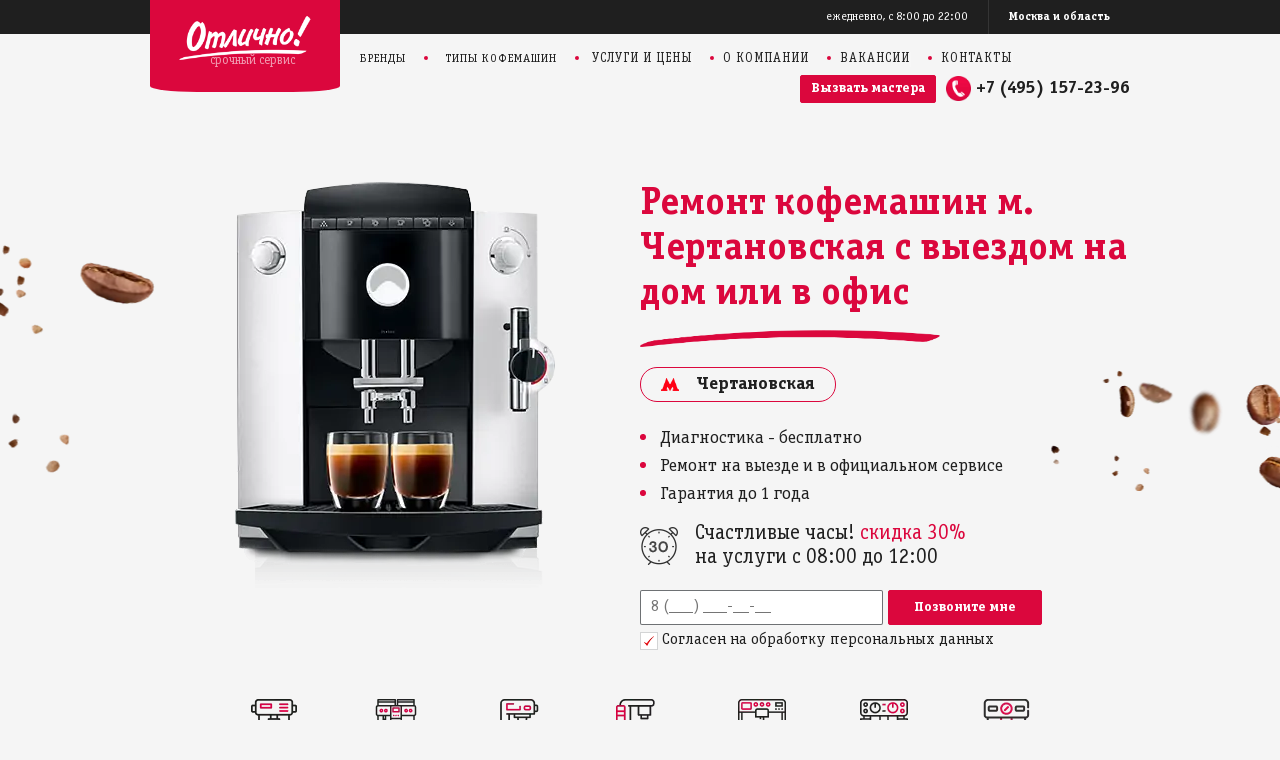

--- FILE ---
content_type: text/html; charset=UTF-8
request_url: https://masterkoffee.com/metro-chertanovskaya/
body_size: 43713
content:
<!DOCTYPE html>
<html lang="ru">
<head>
<meta charset="utf-8">
<!-- 6367 -->
<title>
Ремонт кофемашин у метро Чертановская  на дому и в офисе: низкая цена
</title>


<meta name="robots" content="">
<meta name="description" content="Наша компания выполнит ремонт кофемашины у метро Чертановская. ✅Гарантия 1 год. ✅Выгодные цены ремонт. ✅Выезд мастера и диагностика — бесплатно. ✅Лучшие специалисты. ☎+7 (495) 157-23-96">
<meta name="keywords" content="">
<meta name="viewport" content="width = device-width">
<link rel="canonical" href="https://masterkoffee.com/metro-chertanovskaya/">


<meta name="yandex-verification" content="df6dcb6a331113cf" >
<meta name="wmail-verification" content="71b62636983dd11fce80128df3c774a0">
<meta name="yandex-verification" content="333a1c7ba0df78d4">
<meta name="google-site-verification" content="LL2a6BrmAYZThECZseGKRQUdnMTMp0lYGzeDWDgqsoQ">
<meta name="google-site-verification" content="CLUZuaMZCJpOc1x-5g3l9nv7223GnMhrfbx_S8fdth0">
<link rel="shortcut icon" href="/assets/favicon.png" type="image/png">
<link rel="icon" href="/assets/favicon.png" type="image/png">

<style>
*{margin:0;padding:0;box-sizing:border-box}html,body,div,span,applet,object,iframe,h1,h2,h3,h4,h5,h6,p,blockquote,pre,a,abbr,acronym,address,big,cite,code,del,dfn,em,img,ins,kbd,q,s,samp,small,strike,strong,sub,sup,tt,var,b,u,i,center,dl,dt,dd,ol,ul,li,fieldset,form,label,legend,table,caption,tbody,tfoot,thead,tr,th,td,article,aside,canvas,details,embed,figure,figcaption,footer,header,hgroup,menu,nav,output,ruby,section,summary,time,mark,audio,video{border:0;font-size:100%;line-height:1;font:inherit;vertical-align:baseline}article,aside,details,figcaption,figure,footer,header,hgroup,menu,nav,section{display:block}th{text-align:left;font-weight:normal}ol,ul{list-style:none}blockquote,q{quotes:none}blockquote:before,blockquote:after,q:before,q:after{content:'';content:none}table{border-collapse:collapse;border-spacing:0}audio,canvas,img,video{vertical-align:middle}img,fieldset{border:0;width:auto;height:auto}textarea{resize:vertical}@font-face{font-family:'OfficinaSerif';src:url('/assets/fonts/OfficinaSerifBook.woff2') format('woff2');font-style:normal;font-weight:normal;font-display:swap}@font-face{font-family:'OfficinaSerif';src:url('/assets/fonts/OfficinaSerifBold.woff2') format('woff2');font-style:normal;font-weight:bold;font-display:swap}html{height:100%}body{background:#fff;cursor:default;min-height:100%}body,button,input,select,textarea{font-family:inherit;font-size:inherit;color:inherit}input{-webkit-appearance:none}a{color:inherit;text-decoration:none;background-color:transparent}a:active,a:hover{outline:0}strong{font-weight:bold}sub,sup{font-size:75%;line-height:0;position:relative;vertical-align:baseline}sup{top:-0.5em}sub{bottom:-0.25em}small{font-size:80%}.clear{zoom:1}.clear:before,.clear:after{content:' ';display:table}.clear:after{clear:both}.container{zoom:1;max-width:1000px;padding:0
10px;margin:0
auto}.container:before,.container:after{content:' ';display:table}.container:after{clear:both}.none{display:none}.nowrap{white-space:nowrap}body{background:#f5f5f5 url(/webp/assets/img/body-bg.png.webp) 50% 220px no-repeat;color:#1f1f1f;font-family:'OfficinaSerif',Helvetica,Arial,Sans-Serif}body.webp{background:#f5f5f5 url(/webp/assets/img/body-bg.png.webp) 50% 220px no-repeat}body.ny{background-image:url(/webp/assets/img/body-bg-ny.png.webp)}body.webp.ny{background-image:url(/webp/assets/img/body-bg-ny.png.webp)}#header{height:82px}#header
.logotype{display:block;width:190px;height:80px;background:#db073d url(/webp/assets/img/logotype.png.webp) 50% 50% no-repeat;background-size:151px 50px;position:absolute}.webp #header
.logotype{background:#db073d url(/webp/assets/img/logotype.png.webp) 50% 50% no-repeat;background-size:151px 50px}#header
.logotype.ny{background:#db073d url(/webp/assets/img/logotype-ny.png.webp) 50% 50% no-repeat;background-position-y:10px}.webp #header
.logotype.ny{background:#db073d url(/webp/assets/img/logotype-ny.png.webp) 50% 50% no-repeat;background-position-y:10px}#header .logotype:after{content:' ';position:absolute;height:12px;bottom:-12px;width:100%;background-color:inherit;border-radius:0 0 50% 50%/12px}#header .logotype
.slogan{font-size:13px;color:#fff;opacity:0.6;margin:54px
0 0 60px}#header .logotype:hover
.slogan{opacity:1}#header .nav-secondary{zoom:1;background:#1f1f1f}#header .nav-secondary:before,
#header .nav-secondary:after{content:' ';display:table}#header .nav-secondary:after{clear:both}#header .nav-secondary
.links{float:right;color:#fff;font-size:12px;position:relative}#header .nav-secondary .links
a{display:block;float:left;padding:10px
20px;border-right:1px solid rgba(255, 255, 255, 0.1)}#header .nav-secondary .links a:last-child{border-right:none;padding-right:0}#header .nav-secondary .links
.regionsList{display:block;position:absolute;overflow:hidden;right:-7px;top:34px;background:#db073d;padding:10px
0;border-radius:0 0 50% 50%/12px}#header .nav-secondary .links .regionsList
li{display:block;padding:0
23px 0 0}#header .nav-secondary .links .regionsList li:hover{background-color:#bd0534}#header .nav-secondary .links .regionsList li
a{float:none}#header .nav-primary{zoom:1;padding-top:10px}#header .nav-primary:before,
#header .nav-primary:after{content:' ';display:table}#header .nav-primary:after{clear:both}#header .nav-primary
.links{float:left;margin-left:190px;font-size:12px;text-transform:uppercase;letter-spacing:1px}#header .nav-primary .links
a{display:block;float:left;margin:8px
15px;font-size:13px;border-right:1px solid rgba(255, 255, 255, 0.2)}#header .nav-primary .links a:after{content:' ';position:absolute;overflow:hidden;width:4px;height:4px;border-radius:50%;background:#db073d;margin:4px
18px}#header .nav-primary .links a:last-child:after{display:none}#header .nav-primary .links a:hover{color:#db073d}#header .nav-primary
.phone{float:right;font-weight:bold;font-size:18px;margin-top:1px;padding:2px
0 2px 30px;background:url(/webp/assets/img/phone-icon.png.webp) 0 50% no-repeat;background-size:contain}.webp #header .nav-primary
.phone{background:url(/webp/assets/img/phone-icon.png.webp) 0 50% no-repeat;background-size:contain}#header .nav-primary .phone:hover{color:#db073d}#header .ny-info{text-transform:none;margin:0px
0 0 250px;float:right;width:50%;font-size:18px;display:inline-block;text-align:right}@media (max-width: 767px){#header .ny-info{float:right;width:100%;margin:50px
0 20px;text-align:left}}#header .ny-info
img{max-width:15px}#header .ny-info
span{color:#db073d}#sidebar{float:left;width:213px;margin:80px
0}#sidebar
.links{background:#fff;box-shadow:1px 1px 18px rgba(0, 0, 0, 0.15);border:4px
solid #6a9db3}#sidebar .links .main
.link{display:block;border-bottom:1px solid #e1e1e1;padding:20px
15px;font-size:18px;font-weight:bold}#sidebar .links .main .link:last-child{border-bottom:none}#sidebar .links
.other{border-top:1px solid #e1e1e1;padding:15px
0}#sidebar .links .other
.link{display:block;padding:5px
15px;font-size:14px}#sidebar .links
.link.active{color:#db073d}#sidebar .links .link:hover{color:#db073d}#sidebar .links:nth-child(n+2){margin-top:30px}#content{float:right;width:730px;margin:80px
0}#content
.hero{zoom:1}#content .hero:before,
#content .hero:after{content:' ';display:table}#content .hero:after{clear:both}#content .hero h2.pricelist-heading{font-weight:bold;margin-top:35px;color:#db073d;font-size:20px;margin-bottom:10px;display:block;width:100%;float:left}#content .hero
.text{float:left;width:50%}#content .hero
.text.wide{float:none;width:auto}#content .hero .text .heading,
#content .hero .text
h1{font-weight:bold;font-size:45px;line-height:1;color:#db073d}#content .hero .text .subheading-metro{display:inline-block;margin-top:20px;font-size:18px;font-weight:bold;color:#1f1f1f;padding:6px
20px 6px 55px;background-image:url('/webp/assets/img/metro-logo.png.webp');background-repeat:no-repeat;background-position:20px;background-size:18px;border:1px
solid #db073d;border-radius:20px}.webp #content .hero .text .subheading-metro{background-image:url('/webp/assets/img/metro-logo.png.webp');background-repeat:no-repeat;background-position:20px;background-size:18px}#content .hero .text
.description{margin-top:25px;font-size:18px;line-height:24px}#content .hero .text .description
ul{position:relative}#content .hero .text .description ul
li{margin:4px
0 0 20px}#content .hero .text .description ul li::before{left:0;content:' ';position:absolute;width:6px;height:6px;border-radius:50%;margin:10px
0 0 1px;overflow:hidden;background:#db073d}#content .hero .text .description
.subheading{font-weight:bold;margin-top:25px}#content .hero .text .description-list{margin-top:25px;margin-bottom:25px;font-size:16px;line-height:24px}#content .hero .text .description-list
.subheading{font-weight:bold;margin-top:25px}#content .hero .text .description-list h2,
#content .hero .text .description-list
.h2{padding-top:15px;margin-bottom:10px;font-size:1.2em;font-weight:bold}#content .hero .text .description-list h2.dotted,
#content .hero .text .description-list
.h2.dotted{padding-left:25px;position:relative}#content .hero .text .description-list h2.dotted:before,
#content .hero .text .description-list .h2.dotted:before{left:12px;content:' ';position:absolute;width:6px;height:6px;border-radius:50%;margin:7px
0 0 -10px;overflow:hidden;background:#db073d}#content .hero .text .description-list h2.dotted+p,
#content .hero .text .description-list .h2.dotted+p{padding-left:25px;padding-bottom:15px}#content .hero .text .description-list
p{margin-left:0}#content .hero .text .description-list ol,
#content .hero .text .description-list
ul{padding-left:10px;margin-top:10px}#content .hero .text .description-list
h3{margin-bottom:25px;font-size:1.2em;font-weight:bold;margin-top:15px}#content .hero .text .description-list
h3.checked{background:url("/webp/assets/img/tick.png.webp") no-repeat 0 2px;padding-left:40px}.webp #content .hero .text .description-list
h3.checked{background:url("/webp/assets/img/tick.png.webp") no-repeat 0 2px}#content .hero .text .description-list
li{margin-left:15px}#content .hero .text .description-list li:before{content:' ';position:absolute;width:4px;height:4px;border-radius:50%;margin:9px
0 0 -15px;overflow:hidden;background:#db073d}#content .hero .text
.content{font-size:18px;line-height:24px}#content .hero .text .content h2,
#content .hero .text .content
.h2{font-weight:bold;margin-top:35px;color:#db073d;font-size:20px;margin-bottom:-10px}#content .hero .text .content h3,
#content .hero .text .content
.h3{margin-top:35px;color:#db073d;font-size:20px;margin-bottom:-10px}#content .hero .text .content
p{margin-top:25px}#content .hero .text .content
a{color:#db073d}#content .hero .text .content a:hover{color:#1f1f1f}#content .hero .text .content
img{max-width:100%}#content .hero .text .content
.pricelist{width:100%;margin-top:25px;font-size:18px;border-top:1px solid #e1e1e1}#content .hero .text .content .pricelist.unclickable tr td.name
a{pointer-events:none;color:#1f1f1f}#content .hero .text .content .pricelist tr
td{padding:5px
0;border-bottom:1px solid #e1e1e1;vertical-align:middle}#content .hero .text .content .pricelist tr
td.name{width:100%}#content .hero .text .content .pricelist tr
td.price{color:#db073d;font-weight:bold;text-transform:uppercase;white-space:nowrap;padding-left:30px;padding-right:30px}#content .hero .text .content .pricelist tr td.order
a{display:block;float:left;font-size:14px;line-height:normal;border:1px
solid #db073d;padding:5px
10px;font-weight:bold;border-radius:2px}#content .hero .text .content .pricelist tr td.order a:hover{border-color:#1f1f1f;color:#1f1f1f}#content .hero .text .content h3.uslugi-title{margin-top:35px;color:#db073d;font-size:20px;margin-bottom:-20px}#content .hero .text .content
#formUslugi{padding:25px
35px 10px;margin:35px
0;background-color:#eaeaea;box-shadow:5px 5px 15px -5px rgba(5, 40, 55, 0.19)}#content .hero .text .content #formUslugi
input{padding:10px;margin-bottom:15px;width:100%}#content .hero .text .content #formUslugi input[name="send"]{width:auto;display:block;background:#db073d;padding:5px
10px;border:1px
solid #db073d;font-size:14px;line-height:normal;font-weight:bold;border-radius:2px;color:#fff;cursor:pointer;margin-right:20px}#content .hero .text .content #formUslugi input[name="phone"]{margin-top:15px}#content .hero .text .content
ul{margin-top:25px}#content .hero .text .content ul
li{margin-left:15px}#content .hero .text .content ul li:before{content:' ';position:absolute;width:4px;height:4px;border-radius:50%;margin:9px
0 0 -15px;overflow:hidden;background:#db073d}#content .hero .text
.footer{zoom:1}#content .hero .text .footer:before,
#content .hero .text .footer:after{content:' ';display:table}#content .hero .text .footer:after{clear:both}#content .hero .text .footer
.price{float:left;margin-top:38px;color:#db073d;font-weight:bold;font-size:18px;text-transform:uppercase;white-space:nowrap;margin-right:15px}#content .hero .text .footer
.order{float:left;display:block;margin-top:34px;margin-right:15px;background:#db073d;padding:5px
10px;border:1px
solid #db073d;font-size:14px;line-height:normal;font-weight:bold;border-radius:2px;color:#fff}#content .hero .text .footer .order:hover{background:none;color:#1f1f1f;border-color:#1f1f1f}#content .hero .text .footer
.custom{float:left;display:block;margin-top:34px;margin-right:15px;background:#c3c3c3;padding:5px
10px;border:1px
solid #b9b9b9;font-size:14px;line-height:normal;font-weight:bold;border-radius:2px;color:#fff}#content .hero .text .footer .custom:hover{background:none;color:#1f1f1f;border-color:#1f1f1f}#content .hero
.service_form{margin-top:40px;padding-top:20px;float:left;width:100%;border-top:4px solid #6a9db3}#content .hero .service_form
.service_form__heading{padding:15px;font-weight:bold;font-size:24px;text-align:center}#content .hero .service_form
.service_form__price{width:50%;float:left;margin-top:20px}#content .hero .service_form .service_form__price .service_form__price--block{background:#db074e;padding:20px;border-radius:5px}#content .hero .service_form .service_form__price .service_form__price--block .service_form__price--cost{background:#fff;padding:20px;text-align:center;font-size:18px;border-radius:5px}#content .hero .service_form .service_form__price .service_form__price--block .service_form__price--cost
span{font-size:30px;font-weight:bold}#content .hero .service_form .service_form__price .service_form__price--block .service_form__price--hint{color:#fff;text-align:center;margin-top:30px;margin-bottom:10px;font-size:18px}#content .hero .service_form
.service_form__form{float:left;width:50%;padding:0
50px 10px}#content .hero .service_form .service_form__form
p{font-size:12px;margin-top:10px}#content .hero .service_form .service_form__form input[type=text]{padding:7px
10px;width:100%;margin-top:10px;border-radius:2px;border:1px
solid rgba(51, 55, 60, 0.71)}#content .hero .service_form .service_form__form input[type=button]{background:#db073d;padding:5px
10px;line-height:normal;font-weight:bold;border-radius:2px;color:#fff;text-align:center;display:block;border:1px
solid #db073d;font-size:14px;margin-top:10px;float:left;margin-right:10px}#content .hero .service_form .service_form__form input[type=button]:hover{border:1px
solid #db073d;background:#fff;color:#db073d}#content .hero .service_form .form-policy{display:block;float:left;margin-top:10px;font-size:12px}#content .hero .service_form .form-policy
a{color:#db073d}#content .hero
.image{position:relative;float:right;width:40%;text-align:center;margin-top:30px}#content .hero .image
.icon{background:#fff;border-radius:50%;width:120px;height:120px;position:absolute;top:-30px;box-shadow:1px 1px 18px rgba(0, 0, 0, 0.15);text-align:center;overflow:hidden}#content .hero .image .icon
img{max-width:100%;max-height:100%;width:80px;margin-top:20px}#content .hero .image
img{max-width:80%}#content .hero
.pricelist{width:100%;margin-top:25px;font-size:18px;border-top:1px solid #e1e1e1}#content .hero .pricelist .price-more{background:#db073d;padding:5px
10px;line-height:normal;font-weight:bold;border-radius:2px;color:#fff;text-align:center;display:block;border:1px
solid #db073d;font-size:14px;margin-top:10px;float:left;margin-right:10px;cursor:pointer}#content .hero .pricelist tr
td{padding:5px
0;border-bottom:1px solid #e1e1e1;vertical-align:middle}#content .hero .pricelist tr
td.name{width:100%}#content .hero .pricelist tr td.select-name{cursor:pointer}#content .hero .pricelist tr
td.price{color:#db073d;font-weight:bold;text-transform:uppercase;white-space:nowrap;padding-left:30px;padding-right:30px}#content .hero .pricelist tr td.order
a{display:block;float:left;font-size:14px;line-height:normal;border:1px
solid #db073d;padding:5px
10px;font-weight:bold;border-radius:2px}#content .hero .pricelist tr td.order a:hover{border-color:#1f1f1f;color:#1f1f1f}#content
.features{margin-top:30px;border-top:4px solid #6a9db3}#content .features
.feature{zoom:1;padding:60px
0;border-bottom:1px solid #e1e1e1}#content .features .feature:before,
#content .features .feature:after{content:' ';display:table}#content .features .feature:after{clear:both}#content .features .feature
.image{float:right;width:40%}#content .features .feature .image
img{max-width:100%}#content .features .feature
.text{float:left;width:60%}#content .features .feature .text
.heading{font-weight:bold;font-size:24px;color:#1f1f1f}#content .features .feature .text
.description{margin-top:20px;color:#71808a;font-size:14px;line-height:19px}#content .features .feature .text
.more{display:inline-block;margin-top:25px;font-size:14px;color:#db073d}#content .features .feature .text .more:hover{color:#1f1f1f}#content .features
.footer{margin-top:40px;font-size:18px;line-height:24px;padding-left:60px;background:url(/webp/assets/img/support-icon.png.webp) 0 50% no-repeat;background-size:45px 45px}.webp #content .features
.footer{background:url(/webp/assets/img/support-icon.png.webp) 0 50% no-repeat;background-size:45px 45px}#content .features .footer
a{color:#db073d}#content .features .footer a:hover{color:#1f1f1f}#hero{zoom:1;margin-top:100px}#hero:before,#hero:after{content:' ';display:table}#hero:after{clear:both}#hero
.image{width:50%;float:left;text-align:center;position:relative}#hero .image.city-image{height:406px;line-height:406px}#hero .image.city-image
img{box-shadow:1px 1px 18px rgba(0, 0, 0, 0.15);border:4px
solid #6a9db3}#hero
.text{width:50%;float:right}#hero .text .heading,
#hero .text
h1{margin-top:0;font-weight:bold;font-size:38px;line-height:45px;color:#db073d;padding-bottom:30px;background:url(/webp/assets/img/devider.png.webp) 0 100% no-repeat;background-size:300px 17px}.webp #hero .text
h1{background:url(/webp/assets/img/devider.png.webp) 0 100% no-repeat;background-size:300px 17px}#hero .text .heading
h1{display:inline;background:none}#hero .text .subheading-metro{display:inline-block;margin-top:20px;font-size:18px;font-weight:bold;color:#1f1f1f;padding:6px
20px 6px 55px;background-image:url('/webp/assets/img/metro-logo.png.webp');background-repeat:no-repeat;background-position:20px;background-size:18px;border:1px
solid #db073d;border-radius:20px}.webp #hero .text .subheading-metro{background-image:url('/webp/assets/img/metro-logo.png.webp')}#hero .text
.description{margin-top:25px;font-size:18px;line-height:24px;max-width:400px}#hero .text .description ul
li{position:relative;margin:4px
0 0 10px;padding-left:10px}#hero .text .description ul li:before{left:0;content:' ';position:absolute;width:6px;height:6px;border-radius:50%;margin:7px
0 0 -10px;overflow:hidden;background:#db073d}#hero .text .description
.hero_discount{margin-top:15px;padding-left:55px;font-size:21px;background-image:url(/webp/assets/img/hero_discount-bg.png.webp);background-repeat:no-repeat;background-position:0 50%}.webp #hero .text .description
.hero_discount{background-image:url(/webp/assets/img/hero_discount-bg.png.webp)}#hero .text .description .hero_discount
span{color:#db073d}#hero .text
.order{display:inline-block;background:#db073d;border:1px
solid #db073d;padding:5px
10px;font-size:14px;font-weight:bold;margin-top:30px;border-radius:2px;color:#fff}#hero .text .order:hover{background:none;color:#1f1f1f;border-color:#1f1f1f}#services{zoom:1;margin-top:50px}#services:before,#services:after{content:' ';display:table}#services:after{clear:both}#services
.tiles{box-shadow:1px 1px 18px rgba(0, 0, 0, 0.15);counter-reset:tiles}#services .tiles
.row{zoom:1}#services .tiles .row:before,
#services .tiles .row:after{content:' ';display:table}#services .tiles .row:after{clear:both}#services .tiles .row
.tile{float:left;width:25%;background:#fff;height:280px;border-top:1px solid #e1e1e1;border-left:1px solid #e1e1e1;position:relative;counter-increment:tiles}#services .tiles .row .tile
a{display:block;height:100%}#services .tiles .row .tile a:hover
.heading{color:#db073d}#services .tiles .row .tile a.heading:hover{color:#db073d}#services .tiles .row .tile
.text{padding:20px
10px;height:100%;border-bottom:5px solid #fff}#services .tiles .row .tile
.heading{font-weight:bold;font-size:18px;display:initial}#services .tiles .row .tile
.description{margin-top:15px;color:#71808a;font-size:14px;line-height:19px}#services .tiles .row .tile .description ul
li{margin:4px
0 0 10px}#services .tiles .row .tile .description ul li:before{content:' ';position:absolute;width:4px;height:4px;border-radius:50%;margin:7px
0 0 -10px;overflow:hidden;background:#71808a}#services .tiles .row .tile
.price{color:#db073d;font-weight:bold;font-size:18px;position:absolute;margin-top:20px;bottom:35px;right:35px;text-transform:uppercase;white-space:nowrap}#services .tiles .row .tile .price
.new{background:#db073d;color:#fff;border-radius:2px;padding:5px
10px;display:inline-block}#services .tiles .row .tile .price
.old{font-size:14px;display:inline-block;margin-left:5px;position:relative;padding:0
5px}#services .tiles .row .tile .price .old:after{content:' ';height:1px;background:#1f1f1f;width:100%;position:absolute;left:0;top:50%}#services .tiles .row
.tile.promo{width:50%}#services .tiles .row .tile.promo
.text{border:8px
solid #6a9db3}#services .tiles .row .tile.promo .text:after{content:' ';position:absolute;bottom:0;right:0;width:293px;height:100%;background:url(/webp/assets/img/tiles-promo.png.webp) 100% 100% no-repeat}.webp #services .tiles .row .tile.promo .text:after{background:url(/webp/assets/img/tiles-promo.png.webp) 100% 100% no-repeat}#services .tiles .row .tile.promo .text
.price{left:32px}#services .tiles .row .tile.promo:after{color:rgba(255, 255, 255, 0.2)}#services .tiles .row
.tile.contact{background:#6a9db3 url(/webp/assets/img/tile-contact.png.webp) 100% 0 no-repeat;padding:8px}.webp #services .tiles .row
.tile.contact{background:#6a9db3 url(/webp/assets/img/tile-contact.png.webp) 100% 0 no-repeat}#services .tiles .row .tile.contact
.text{border:2px
solid #fff}#services .tiles .row .tile.contact .text form input[type="checkbox"]+label{position:relative;margin:7px
0 0 0;padding:0
0 0 22px;cursor:pointer;width:100%;display:block;font-size:12px;white-space:normal;color:#fff}#services .tiles .row .tile.contact
.heading{color:#fff}#services .tiles .row .tile.contact
.description{color:#fff}#services .tiles .row .tile.contact
.form{margin-top:15px;position:relative}#services .tiles .row .tile.contact .form input[type=text]{border:1px
solid rgba(255, 255, 255, 0.6);border-radius:2px;background:none;font-size:14px;padding:5px
10px;color:#fff;max-width:100%}#services .tiles .row .tile.contact .form input[type=text]::-webkit-input-placeholder{color:#fff;opacity:0.6}#services .tiles .row .tile.contact .form input[type=button],
#services .tiles .row .tile.contact .form input[type=submit]{border:none;background:#fff;font-size:14px;font-weight:bold;margin-top:15px;padding:5px
10px;border-radius:2px;border:1px
solid #fff;cursor:pointer}#services .tiles .row .tile.contact .form input[type=button]:hover,
#services .tiles .row .tile.contact .form input[type=submit]:hover{background:none;border-color:#fff;color:#fff}#services .tiles .row .tile.contact:after{display:none}#services .tiles .row .tile:first-child{border-left:none}#services .tiles .row:first-child
.tile{border-top:none}#services .more,.more_price{margin-top:25px;text-align:center}#services .more a, .more_price
a{display:inline-block;font-size:14px;color:#db073d;font-weight:bold;border-radius:2px;padding:5px
10px;border:1px
solid #db073d}#services .more a:hover, .more_price a:hover{color:#1f1f1f;border-color:#1f1f1f}#features{margin-top:20px}#features.fixed{padding-top:60px}#features.fixed
.tabs{position:fixed;top:0;width:100%;max-width:980px;margin:0
auto;background:#f5f5f5;z-index:9999}#features
.tabs{display:flex;zoom:1;font-size:12px;text-transform:uppercase;letter-spacing:1px;height:60px}#features .tabs:before,
#features .tabs:after{content:' ';display:table}#features .tabs:after{clear:both}#features .tabs
.tab{display:block;float:left;width:25%;text-align:center;border-bottom:5px solid #6a9db3;padding:20px
10px;cursor:pointer}#features .tabs .tab.active,
#features .tabs .tab:hover{border-bottom-color:#db073d}#features .tabs
.tab.active{position:relative;background:#fff;box-shadow:1px 1px 18px rgba(0, 0, 0, 0.15)}#features
.feature{zoom:1;padding:60px
50px;border-bottom:1px solid #e1e1e1}#features .feature:before,
#features .feature:after{content:' ';display:table}#features .feature:after{clear:both}#features .feature
.image{float:left;width:50%}#features .feature .image
img{max-width:80%}#features .feature
.text{float:right;width:50%;margin-top:20px}#features .feature .text
.heading{font-weight:bold;font-size:24px}#features .feature .text
.description{margin-top:20px;color:#71808a;font-size:14px;line-height:19px}#features .feature .text
.more{display:inline-block;margin-top:25px;font-size:14px;color:#db073d}#features .feature .text .more:hover{color:#1f1f1f}#features .feature:last-child{border-bottom:none}#features
.footer{margin-top:40px;margin-bottom:50px;font-size:18px;line-height:24px;padding-left:60px;background:url(/webp/assets/img/support-icon.png.webp) 0 50% no-repeat;background-size:45px 45px}.webp #features
.footer{background:url(/webp/assets/img/support-icon.png.webp) 0 50% no-repeat;background-size:45px 45px}#features .footer
a{color:#db073d}#features .footer a:hover{color:#1f1f1f}#features .footer a
.nowrap{white-space:nowrap}#features-zakaz
.features{margin-top:0px;border-top:none}#features-zakaz .features .feature .text
.heading{color:black}#info{padding:80px
0;font-size:14px;line-height:19px;color:#71808a;border-top:1px solid #e1e1e1}#info
.container{-webkit-column-count:3;-webkit-column-gap:60px}#promo{height:260px;background:#1f1f1f url(/webp/assets/img/footer-promo-bg.png.webp) 50% 0 no-repeat;background-size:cover}.webp
#promo{background:#1f1f1f url(/webp/assets/img/footer-promo-bg.png.webp) 50% 0 no-repeat;background-size:cover}#promo
.text{color:#fff;text-align:center}#promo .text
.heading{font-size:36px;margin-top:55px}#promo .text
.description{font-size:18px;line-height:24px;margin-top:10px}#promo .text
.order{display:inline-block;background:#db073d;padding:5px
10px;font-size:14px;font-weight:bold;margin-top:30px;border-radius:2px;border:1px
solid #db073d}#promo .text .order:hover{background:none;color:#fff;border-color:#fff}#footer{padding:20px
0;zoom:1;font-size:12px;background:#1f1f1f;color:#fff}#footer
.columns{display:flex;justify-content:space-between}#footer .columns
.col.info{width:30%}#footer .columns
.col.pay{width:18%}#footer .columns .col.pay .columns-pay{display:flex;flex-wrap:wrap}#footer .columns .col.pay .columns-pay
img{display:block;width:80px;margin:0
5px 5px 0}#footer .columns .col.links-brands{width:18%}#footer .columns .col.links-brands .columns-brands{display:flex;justify-content:space-between;flex-wrap:wrap}#footer .columns .col.links-brands .columns-brands
a{width:40%;display:inline-block;margin-bottom:8px}#footer .columns .col.links-breaks{width:24%}#footer .columns .col.links-breaks .columns-breaks{display:flex;justify-content:space-between;flex-wrap:wrap}#footer .columns .col.links-breaks .columns-breaks
a{width:48%;display:inline-block;margin-bottom:8px}#footer .columns .col
p{font-size:14px;margin:0
0 8px 0}#footer .columns .col
p.title{margin-bottom:15px}#footer .columns .col
a{font-size:14px}#footer:before,#footer:after{content:' ';display:table}#footer:after{clear:both}#footer
.about{float:left;padding:10px
0}#footer
.share{margin-top:15px}#footer .footer-policy{margin-top:10px;text-align:center;float:left;margin-left:70px}#footer .footer-policy
a{color:#db073d}.hero-form-policy{margin-top:5px;font-size:12px}.hero-form-policy
a{color:#db073d}#splash{position:relative;min-height:100%;overflow:hidden;background:#db073d}#splash
.logotype{position:absolute;left:0;bottom:50%;transform:translateY(50%);width:100%;height:331px;background:url(/webp/assets/img/logotype.png.webp) 50% 50% no-repeat;opacity:0.6}.webp #splash
.logotype{background:url(/webp/assets/img/logotype.png.webp) 50% 50% no-repeat}#splash
.message{position:relative;margin-top:15%;text-align:center;color:#fff}#splash .message
.heading{font-size:45px;line-height:45px;font-weight:bold}#splash .message
.description{font-size:18px;line-height:24px;margin-top:10px}#splash .message
a{text-decoration:underline}#splash .message a:hover{text-decoration:none}.brands{margin-top:25px}.brands
.row{padding-top:35px;padding-bottom:35px;border-bottom:1px solid #eae6e6}.brands .row
.symbol{text-align:center;display:inline-block;vertical-align:top;width:70px;color:#9a9a9a;font-weight:bold}.brands .row
ul{width:640px;margin-top:0px !important;display:inline-block}.brands .row ul
li{width:145px;display:inline-block;color:#606060}.brands .row ul
li.bold{font-weight:bold;color:#000}.brands .row ul li
a{color:#4e4d4d !important}.brands .row ul li a:hover{color:#000 !important}.brands .row:hover{background:-moz-linear-gradient(top, rgba(245, 245, 245, 0) 0%, #fff 100%);background:-webkit-linear-gradient(top, rgba(245, 245, 245, 0) 0%, #fff 100%);background:linear-gradient(to bottom, rgba(245, 245, 245, 0) 0%, #fff 100%);filter:progid:DXImageTransform.Microsoft.gradient(startColorstr='#00f5f5f5', endColorstr='#ffffff', GradientType=0)}.brands .row:hover
.symbol{color:#000}.testimonials{margin-top:25px;padding-top:25px;border-top:1px solid #e1e1e1}.testimonials
.row{margin-bottom:25px;padding-bottom:25px;border-bottom:1px solid #eae6e6}.testimonials .row
.author{margin:15px
0;font-weight:bold;color:#71808a}.testimonials .row
.rating{font-size:14px;color:#71808a;padding:15px
0}.testimonials .row .rating
img{width:25px}.testimonials .row .rating
span{margin:5px
10px;display:inline-block;vertical-align:top}.testimonials .row
.content{color:#000}.testimonials .row:last-child{border-bottom:none}#testimonial{display:none;margin:35px
0 0 0;background-color:#fff;padding:40px
70px;border:4px
solid #6a9db3}#testimonial
input{width:100%;border:none;border-bottom:2px dotted rgba(0, 0, 0, 0.2);padding:15px
15px 2px;background:transparent}#testimonial input:focus{outline:none;border-bottom:2px dotted rgba(0, 0, 0, 0.5)}#testimonial
textarea{width:100%;border:none;padding:5px
15px 2px;line-height:40px;background:url('/webp/assets/img/textarea-bg.png.webp')}.webp #testimonial
textarea{background:url('/webp/assets/img/textarea-bg.png.webp')}#testimonial textarea:focus{outline:none;background:url('/webp/assets/img/textarea-bg-focus.png.webp')}.webp #testimonial textarea:focus{background:url('/webp/assets/img/textarea-bg-focus.png.webp')}#testimonial
button{display:block;background:#db073d;padding:5px
10px;margin:15px
auto 0;border:1px
solid #db073d;font-size:14px;line-height:normal;font-weight:bold;border-radius:2px;color:#fff;cursor:pointer}#testimonial button:hover{background:none;color:#1f1f1f;border-color:#1f1f1f}#order{margin:35px
0;padding:35px;background-color:#eaeaea;box-shadow:5px 5px 15px -5px rgba(5, 40, 55, 0.19)}#order
input{padding:10px;margin-bottom:15px;width:100%;border:1px
solid rgba(51, 55, 60, 0.4)}#order input[name="send"]{width:auto;display:block;background:#db073d;padding:5px
10px;border:1px
solid #db073d;font-size:14px;line-height:normal;font-weight:bold;border-radius:2px;color:#fff;cursor:pointer;float:left;margin-right:20px}#order input[name="send"]:hover{background:none;color:#1f1f1f;border-color:#1f1f1f}#order .form-policy{font-size:12px;line-height:14px}#brands .container
.row{zoom:1;margin:35px
0;padding:25px
0 0 0;background:#fff;box-shadow:5px 5px 15px -5px rgba(5, 40, 55, 0.19)}#brands .container .row:before,
#brands .container .row:after{content:' ';display:table}#brands .container .row:after{clear:both}#brands .container .row
.title{font-weight:bold;font-size:16px}#brands .container .row
.title{text-align:center}#brands .container .row .brands-block{margin-top:20px}#brands .container .row .brands-block
.brand{position:relative;float:left;width:25%;border-top:1px solid #e1e1e1}#brands .container .row .brands-block .brand:not(:nth-child(4n)){border-right:1px solid #e1e1e1}#brands .container .row .brands-block .brand:nth-last-child(-n+4){border-bottom:1px solid #e1e1e1}#brands .container .row .brands-block .brand
img{width:100%}#brands .container .row .brands-block .brand
a{width:100%;height:100%;top:0;left:0}#brands .container .row .other-brands{display:none;margin-bottom:20px;margin-top:0px;zoom:1}#brands .container .row .other-brands.small{margin-top:-60px}#brands .container .row .other-brands:before,
#brands .container .row .other-brands:after{content:' ';display:table}#brands .container .row .other-brands:after{clear:both}#brands .container .row .other-brands
ul{margin-top:260px;padding:0
20px}#brands .container .row .other-brands ul
li{float:left;width:23%;margin-left:2%;line-height:24px;list-style:disc inside;padding:3px
5px 3px 1%;color:#db073d;border-radius:5px}#brands .container .row .other-brands ul li:hover{color:#fff;background:#db073d}#brands .container .row .other-brands ul li:hover
a{color:#fff;cursor:pointer}#brands .container .row .other-brands ul li
a{color:#000;width:100%;padding-left:10%}#brands .container
.more{margin-top:25px;text-align:center}#brands .container .more
a{display:inline-block;font-size:14px;color:#db073d;font-weight:bold;border-radius:2px;padding:5px
10px;border:1px
solid #db073d}#brands .container .more a:hover{color:#1f1f1f;border-color:#1f1f1f;cursor:pointer}#contacts .container
.row{zoom:1;margin:35px
0;padding:0
0 0 0;background:#fff;box-shadow:5px 5px 15px -5px rgba(5, 40, 55, 0.19)}#contacts .container .row:before,
#contacts .container .row:after{content:' ';display:table}#contacts .container .row:after{clear:both}#contacts .container .row .info,
#contacts .container .row
.map{float:left;height:200px}#contacts .container .row
.info{position:relative;width:38%;padding:35px}#contacts .container .row .info
small{float:left;background:url(/webp/assets/img/arrow_down.png.webp) no-repeat 100% 50%;padding-right:18px;margin-top:2px;margin-left:20px}.webp #contacts .container .row .info
small{background:url(/webp/assets/img/arrow_down.png.webp) no-repeat 100% 50%}#contacts .container .row .info
h2{font-weight:bold;padding-left:10px}#contacts .container .row .info h2
a{display:block}#contacts .container .row .info
#select_city{zoom:1;padding:5px;border:1px
solid #db073d;border-radius:10px;width:100%;text-align:center}#contacts .container .row .info #select_city:before,
#contacts .container .row .info #select_city:after{content:' ';display:table}#contacts .container .row .info #select_city:after{clear:both}#contacts .container .row .info #select_city:hover
#city_dropdown{display:block}#contacts .container .row .info #select_city
#city_dropdown{display:none;position:absolute;top:63px;width:76%;padding:5px}#contacts .container .row .info #select_city #city_dropdown
li{padding:5px;border-radius:5px;box-shadow:5px 5px 15px -5px rgba(5, 40, 55, 0.19)}#contacts .container .row .info #select_city #city_dropdown li:hover{background:#db073d;color:#fff}#contacts .container .row .info
.phone{text-align:center;margin-top:20px}#contacts .container .row .info .phone
a{font-weight:bold;font-size:22px;margin-top:1px;padding:4px
0 2px 30px;background:url(/webp/assets/img/phone.png.webp) 0 50% no-repeat;color:#db073d}.webp #contacts .container .row .info .phone
a{background:url(/webp/assets/img/phone.png.webp) 0 50% no-repeat}#contacts .container .row .info .phone a:hover{color:#1f1f1f}#contacts .container .row .info
.address{margin-top:20px;text-align:center}#contacts .container .row
.map{width:62%}#contacts .container .row .map
iframe{height:200px}.popup-message{display:none}#about{margin:0
0 40px}#about
.row{-moz-column-count:2;-moz-column-gap:40px;-webkit-column-count:2;-webkit-column-gap:40px;column-count:2;column-gap:40px;text-align:justify;color:#71808a;font-size:14px;line-height:19px}#about .row h2,
#about .row h3,
#about .row h1,
#about .row
p.seohead{color:#71808a;font-size:18px;line-height:19px;font-weight:bold;margin:25px
0 5px;text-align:left}#about .row
h1.abouthead{color:#71808a;font-size:18px;line-height:19px;font-weight:bold;margin:25px
0 5px;text-align:left}#about .row
p{margin-top:15px}#about .row
ul{margin:10px
0 5px 0}#about .row ul
li{background:url(/webp/assets/img/arrow.png.webp) no-repeat 2px 8px;background-size:1%;list-style:none;padding-left:15px;margin-top:5px}.webp #about .row ul
li{background:url(/webp/assets/img/arrow.png.webp) no-repeat 2px 8px;background-size:1%}.description__phone{font-weight:700;white-space:nowrap;color:#db073d}.description__phone:hover{color:#1f1f1f}#content .hero .service_form .service_form__form input[type=text]{padding:10px}#content .hero .service_form .service_form__form
p{margin-top:34px}#content .hero .service_form .service_form__price .service_form__price--block .service_form__price--cost
span{text-transform:uppercase}#content .hero .service_form .service_form__form input[type=button]{margin-top:20px;padding:10px
15px}#content .hero .service_form
.service_form__form{padding-left:0;width:60%}#content .hero .service_form
.service_form__heading{padding-left:0;text-align:left}#content .hero .service_form
.service_form__price{width:281px;float:right}#content .hero .service_form--main
.service_form__form{float:left;width:50%;padding:0
50px 10px}#content .hero .service_form--main .service_form__form--right{float:right}#content .hero .service_form--main
.service_form__heading{padding:15px;text-align:center}#content .hero .service_form--main .service_form__form input[type=text]{padding:7px
10px}#content .hero .service_form--main .service_form__form input[type=button]{padding:5px
10px;margin-top:10px}#content .hero .service_form--main .service_form__form
p{margin-top:10px;line-height:normal}#content .hero .service_form--main
.service_form__price{width:50%;float:left}#content .hero .service_form--main .service_form__price .service_form__price--block .service_form__price--hint{line-height:normal;margin-bottom:0}#content .hero .service_form--inner .service_form__price--cost
span{font-size:24px !important}#content .hero .service_form--inner .service_form__price--hint{margin-top:10px !important}.services__title{padding-left:30px;margin-bottom:30px;box-sizing:border-box;font-size:30px}.hero-form{display:flex;justify-content:space-between;align-content:center;flex:1;margin-top:20px;box-sizing:border-box;justify-content:flex-start}.hero-form__field{flex:0.5;padding:8px
10px;border-radius:2px;border:1px
solid rgba(51,55,60,0.71);box-sizing:border-box;cursor:pointer}.hero-form__field:nth-of-type(2){margin-left:5px;margin-right:5px}.hero-form__btn{margin-left:5px;flex:0.3;padding:5px
10px;border-radius:2px;border:1px
solid #db073d;box-sizing:border-box;font-size:14px;font-weight:bold;color:#fff;background:#db073d;cursor:pointer}.happy-hours-form{width:340px;height:90px;margin:0
auto;display:flex;flex-direction:column;justify-content:space-around}.happy-hours-form .hero-form__field{flex:0.3}.happy-hours-form .hero-form__btn{flex:0.2;margin-left:0px;margin-top:7px}a.round-btn{float:right;margin-top:-39px;margin-right:5px;background:#db073d;border:1px
solid #db073d;padding:5px;padding-right:10px;padding-left:10px;border-radius:20px;color:white}a.round-btn:hover{color:#db073d;background:none}.models-list{column-count:5}.models-list
.model{display:inline-block;padding:10px}.models-list .model
a{color:#db073d;text-decoration:underline;margin-right:5px}.models-list .model a:hover{text-decoration:none;color:black}#models{margin:30px
0}#models
h2{font-weight:bold;font-size:24px;margin-bottom:15px}#models
ul{display:flex;width:100%;flex-wrap:wrap;align-items:center;background:#fff;padding:20px;border-radius:5px;box-shadow:5px 5px 15px -5px rgba(5, 40, 55, 0.19)}#models ul
li{display:inline-block;width:20%;line-height:24px;list-style:disc inside;padding:3px
2% 3px 0;color:#db073d;border-radius:5px}#models ul li a:hover{color:#000}#models
.more{display:block;text-align:center;margin:30px
auto}#models .more
span{background:#db073d;padding:5px
10px;font-size:14px;font-weight:bold;border-radius:2px;border:1px
solid #db073d;color:#fff}#models .more span:hover{background:none;color:#db073d;cursor:pointer}.service--rent{background:#db073d;float:right}.service--rent
p{padding:20px;text-align:center;color:#fff}.dialog-cb,.dialog-cb-discount{display:none;position:fixed;top:0;left:0;z-index:9999;width:100%;height:100%}.dialog-cb.open,.dialog-cb-discount.open{display:block}.dialog-cb .dialog-cb__wrapper,
.dialog-cb .dialog-cb-discount__wrapper,
.dialog-cb-discount .dialog-cb__wrapper,
.dialog-cb-discount .dialog-cb-discount__wrapper{position:fixed;top:0;left:0;width:100%;height:100%;overflow:hidden;z-index:101;display:flex;align-items:center;justify-content:center;pointer-events:none;background:rgba(17, 17, 17, 0.85)}.dialog-cb .dialog-cb__wrapper .dialog-cb__modal,
.dialog-cb .dialog-cb__wrapper .dialog-cb-discount__modal,
.dialog-cb .dialog-cb-discount__wrapper .dialog-cb__modal,
.dialog-cb .dialog-cb-discount__wrapper .dialog-cb-discount__modal,
.dialog-cb-discount .dialog-cb__wrapper .dialog-cb__modal,
.dialog-cb-discount .dialog-cb__wrapper .dialog-cb-discount__modal,
.dialog-cb-discount .dialog-cb-discount__wrapper .dialog-cb__modal,
.dialog-cb-discount .dialog-cb-discount__wrapper .dialog-cb-discount__modal{width:450px;height:auto;max-width:100%;position:relative;background:#fff url(/webp/assets/img/callback__bg.png.webp) no-repeat right top;background-size:contain;padding:35px;pointer-events:auto;border-radius:10px;box-sizing:border-box}.webp .dialog-cb .dialog-cb__wrapper .dialog-cb__modal,
.webp .dialog-cb .dialog-cb__wrapper .dialog-cb-discount__modal,
.webp .dialog-cb .dialog-cb-discount__wrapper .dialog-cb__modal,
.webp .dialog-cb .dialog-cb-discount__wrapper .dialog-cb-discount__modal,
.webp .dialog-cb-discount .dialog-cb__wrapper .dialog-cb__modal,
.webp .dialog-cb-discount .dialog-cb__wrapper .dialog-cb-discount__modal,
.webp .dialog-cb-discount .dialog-cb-discount__wrapper .dialog-cb__modal,
.webp .dialog-cb-discount .dialog-cb-discount__wrapper .dialog-cb-discount__modal{background:#fff url(/webp/assets/img/callback__bg.png.webp) no-repeat right top;background-size:contain}.dialog-cb .dialog-cb__wrapper .dialog-cb__modal .modal-close,
.dialog-cb .dialog-cb__wrapper .dialog-cb-discount__modal .modal-close,
.dialog-cb .dialog-cb-discount__wrapper .dialog-cb__modal .modal-close,
.dialog-cb .dialog-cb-discount__wrapper .dialog-cb-discount__modal .modal-close,
.dialog-cb-discount .dialog-cb__wrapper .dialog-cb__modal .modal-close,
.dialog-cb-discount .dialog-cb__wrapper .dialog-cb-discount__modal .modal-close,
.dialog-cb-discount .dialog-cb-discount__wrapper .dialog-cb__modal .modal-close,
.dialog-cb-discount .dialog-cb-discount__wrapper .dialog-cb-discount__modal .modal-close{position:absolute;top:15px;right:15px;width:20px;height:20px;background:url(/webp/assets/img/callback__close.png.webp) no-repeat center center;cursor:pointer}.webp .dialog-cb .dialog-cb__wrapper .dialog-cb__modal .modal-close,
.webp .dialog-cb .dialog-cb__wrapper .dialog-cb-discount__modal .modal-close,
.webp .dialog-cb .dialog-cb-discount__wrapper .dialog-cb__modal .modal-close,
.webp .dialog-cb .dialog-cb-discount__wrapper .dialog-cb-discount__modal .modal-close,
.webp .dialog-cb-discount .dialog-cb__wrapper .dialog-cb__modal .modal-close,
.webp .dialog-cb-discount .dialog-cb__wrapper .dialog-cb-discount__modal .modal-close,
.webp .dialog-cb-discount .dialog-cb-discount__wrapper .dialog-cb__modal .modal-close,
.webp .dialog-cb-discount .dialog-cb-discount__wrapper .dialog-cb-discount__modal .modal-close{background:url(/webp/assets/img/callback__close.png.webp) no-repeat center center}.dialog-cb .dialog-cb__wrapper .dialog-cb__modal .modal-close:hover,
.dialog-cb .dialog-cb__wrapper .dialog-cb-discount__modal .modal-close:hover,
.dialog-cb .dialog-cb-discount__wrapper .dialog-cb__modal .modal-close:hover,
.dialog-cb .dialog-cb-discount__wrapper .dialog-cb-discount__modal .modal-close:hover,
.dialog-cb-discount .dialog-cb__wrapper .dialog-cb__modal .modal-close:hover,
.dialog-cb-discount .dialog-cb__wrapper .dialog-cb-discount__modal .modal-close:hover,
.dialog-cb-discount .dialog-cb-discount__wrapper .dialog-cb__modal .modal-close:hover,
.dialog-cb-discount .dialog-cb-discount__wrapper .dialog-cb-discount__modal .modal-close:hover{background-color:#eabae4;border-radius:50%}.dialog-cb .dialog-cb__wrapper .dialog-cb__modal .modal-header,
.dialog-cb .dialog-cb__wrapper .dialog-cb-discount__modal .modal-header,
.dialog-cb .dialog-cb-discount__wrapper .dialog-cb__modal .modal-header,
.dialog-cb .dialog-cb-discount__wrapper .dialog-cb-discount__modal .modal-header,
.dialog-cb-discount .dialog-cb__wrapper .dialog-cb__modal .modal-header,
.dialog-cb-discount .dialog-cb__wrapper .dialog-cb-discount__modal .modal-header,
.dialog-cb-discount .dialog-cb-discount__wrapper .dialog-cb__modal .modal-header,
.dialog-cb-discount .dialog-cb-discount__wrapper .dialog-cb-discount__modal .modal-header{font-size:24px;margin-bottom:26px;font-weight:bold;color:#db073d}.dialog-cb .dialog-cb__wrapper .dialog-cb__modal .modal-description,
.dialog-cb .dialog-cb__wrapper .dialog-cb-discount__modal .modal-description,
.dialog-cb .dialog-cb-discount__wrapper .dialog-cb__modal .modal-description,
.dialog-cb .dialog-cb-discount__wrapper .dialog-cb-discount__modal .modal-description,
.dialog-cb-discount .dialog-cb__wrapper .dialog-cb__modal .modal-description,
.dialog-cb-discount .dialog-cb__wrapper .dialog-cb-discount__modal .modal-description,
.dialog-cb-discount .dialog-cb-discount__wrapper .dialog-cb__modal .modal-description,
.dialog-cb-discount .dialog-cb-discount__wrapper .dialog-cb-discount__modal .modal-description{width:270px;font-size:14px;line-height:1.5;margin-bottom:26px;color:#555}.dialog-cb .dialog-cb__wrapper .dialog-cb__modal .modal-form form,
.dialog-cb .dialog-cb__wrapper .dialog-cb-discount__modal .modal-form form,
.dialog-cb .dialog-cb-discount__wrapper .dialog-cb__modal .modal-form form,
.dialog-cb .dialog-cb-discount__wrapper .dialog-cb-discount__modal .modal-form form,
.dialog-cb-discount .dialog-cb__wrapper .dialog-cb__modal .modal-form form,
.dialog-cb-discount .dialog-cb__wrapper .dialog-cb-discount__modal .modal-form form,
.dialog-cb-discount .dialog-cb-discount__wrapper .dialog-cb__modal .modal-form form,
.dialog-cb-discount .dialog-cb-discount__wrapper .dialog-cb-discount__modal .modal-form
form{width:310px;display:block;padding:2px;border-radius:4px;position:relative}.dialog-cb .dialog-cb__wrapper .dialog-cb__modal .modal-form form input[type=text],
.dialog-cb .dialog-cb__wrapper .dialog-cb__modal .modal-form form input[type=tel],
.dialog-cb .dialog-cb__wrapper .dialog-cb-discount__modal .modal-form form input[type=text],
.dialog-cb .dialog-cb__wrapper .dialog-cb-discount__modal .modal-form form input[type=tel],
.dialog-cb .dialog-cb-discount__wrapper .dialog-cb__modal .modal-form form input[type=text],
.dialog-cb .dialog-cb-discount__wrapper .dialog-cb__modal .modal-form form input[type=tel],
.dialog-cb .dialog-cb-discount__wrapper .dialog-cb-discount__modal .modal-form form input[type=text],
.dialog-cb .dialog-cb-discount__wrapper .dialog-cb-discount__modal .modal-form form input[type=tel],
.dialog-cb-discount .dialog-cb__wrapper .dialog-cb__modal .modal-form form input[type=text],
.dialog-cb-discount .dialog-cb__wrapper .dialog-cb__modal .modal-form form input[type=tel],
.dialog-cb-discount .dialog-cb__wrapper .dialog-cb-discount__modal .modal-form form input[type=text],
.dialog-cb-discount .dialog-cb__wrapper .dialog-cb-discount__modal .modal-form form input[type=tel],
.dialog-cb-discount .dialog-cb-discount__wrapper .dialog-cb__modal .modal-form form input[type=text],
.dialog-cb-discount .dialog-cb-discount__wrapper .dialog-cb__modal .modal-form form input[type=tel],
.dialog-cb-discount .dialog-cb-discount__wrapper .dialog-cb-discount__modal .modal-form form input[type=text],
.dialog-cb-discount .dialog-cb-discount__wrapper .dialog-cb-discount__modal .modal-form form input[type=tel]{padding:5px
0 5px 10px;border-radius:2px;border:1px
solid rgba(51, 55, 60, 0.71);box-sizing:border-box;cursor:pointer}.dialog-cb .dialog-cb__wrapper .dialog-cb__modal .modal-form form input[type=button],
.dialog-cb .dialog-cb__wrapper .dialog-cb-discount__modal .modal-form form input[type=button],
.dialog-cb .dialog-cb-discount__wrapper .dialog-cb__modal .modal-form form input[type=button],
.dialog-cb .dialog-cb-discount__wrapper .dialog-cb-discount__modal .modal-form form input[type=button],
.dialog-cb-discount .dialog-cb__wrapper .dialog-cb__modal .modal-form form input[type=button],
.dialog-cb-discount .dialog-cb__wrapper .dialog-cb-discount__modal .modal-form form input[type=button],
.dialog-cb-discount .dialog-cb-discount__wrapper .dialog-cb__modal .modal-form form input[type=button],
.dialog-cb-discount .dialog-cb-discount__wrapper .dialog-cb-discount__modal .modal-form form input[type=button]{padding:5px
10px;border-radius:2px;border:1px
solid #db073d;box-sizing:border-box;font-size:14px;font-weight:bold;color:#fff;background:#db073d;cursor:pointer}.dialog-widget{position:fixed;bottom:0;left:0;width:100%;display:none;z-index:10}.dialog-widget
ul{overflow:hidden;list-style-type:none;padding:0;margin:0;background-color:rgba(0, 0, 0, 0.7)}.dialog-widget
li{width:33.3%;display:inline-block;float:left;text-align:center;padding:15px
5px}.dialog-widget
a{display:inline-block}.dialog-widget
span{color:#fff;font-size:12px}.dialog-widget
.icon{width:25px;height:25px;display:block;margin:0
auto 3px}.dialog-cb-button{display:block;position:fixed;right:70px;bottom:70px}.dialog-cb-button
a{display:block;background:#db073d url(/webp/assets/img/callback__button.png.webp) no-repeat center center;width:60px;height:60px;border-radius:50%;box-shadow:0 0 0 8px rgba(237, 65, 108, 0.2), 0 0 0 15px rgba(237, 65, 108, 0.1);animation:waves 2s infinite;-moz-animation:waves 2s infinite;-webkit-animation:waves 2s infinite;-o-animation:waves 2s infinite}.webp .dialog-cb-button
a{background:#db073d url(/webp/assets/img/callback__button.png.webp) no-repeat center center}@keyframes
waves{0%{box-shadow:0 0 0 0 rgba(237, 65, 108, 0.2), 0 0 0 0 rgba(237,65,108,0.4)}50%{box-shadow:0 0 0 20px rgba(237, 65, 108, 0.1), 0 0 0 10px rgba(237,65,108,0.2)}100%{box-shadow:0 0 0 40px rgba(237, 65, 108, 0), 0 0 0 20px rgba(237, 65, 108, 0)}}@-moz-keyframes
waves{0%{box-shadow:0 0 0 0 rgba(237, 65, 108, 0.2), 0 0 0 0 rgba(237,65,108,0.4)}50%{box-shadow:0 0 0 20px rgba(237, 65, 108, 0.1), 0 0 0 10px rgba(237,65,108,0.2)}100%{box-shadow:0 0 0 40px rgba(237, 65, 108, 0), 0 0 0 20px rgba(237, 65, 108, 0)}}@-webkit-keyframes
waves{0%{box-shadow:0 0 0 0 rgba(237, 65, 108, 0.2), 0 0 0 0 rgba(237,65,108,0.4)}50%{box-shadow:0 0 0 20px rgba(237, 65, 108, 0.1), 0 0 0 10px rgba(237,65,108,0.2)}100%{box-shadow:0 0 0 40px rgba(237, 65, 108, 0), 0 0 0 20px rgba(237, 65, 108, 0)}}@-o-keyframes
waves{0%{box-shadow:0 0 0 0 rgba(237, 65, 108, 0.2), 0 0 0 0 rgba(237,65,108,0.4)}50%{box-shadow:0 0 0 20px rgba(237, 65, 108, 0.1), 0 0 0 10px rgba(237,65,108,0.2)}100%{box-shadow:0 0 0 40px rgba(237, 65, 108, 0), 0 0 0 20px rgba(237,65,108,0)}}.form-policy-tooltip{position:absolute;top:30%;left:-260px;width:250px;font-size:12px;background:#db073d;color:#fff;padding:10px;border-radius:5px;display:none;-webkit-transition:all 0.5s;-moz-transition:all 0.5s;-ms-transition:all 0.5s;-o-transition:all 0.5s;transition:all 0.5s}.form-policy-tooltip:after{width:0;height:0;border-style:solid;border-width:5px 0 5px 10px;border-color:transparent transparent transparent #db073c;content:'';display:block;position:absolute;right:-10px;top:41%}.form-policy-tooltip
a{display:inline !important;border-bottom:1px solid #fff}.metro-location,.city-location{margin:35px
0}.metro-location .wrapper, .city-location
.wrapper{background:#db073d url('/webp/assets/img/metro.png.webp') left no-repeat;padding:35px
35px 35px 230px;border-radius:0px;box-shadow:5px 5px 15px -5px rgba(5, 40, 55, 0.19)}.webp .metro-location .wrapper, .city-location
.wrapper{background:#db073d url('/webp/assets/img/metro.png.webp') left no-repeat}.metro-location .wrapper .text, .city-location .wrapper
.text{display:inline-block;vertical-align:middle;color:#fff;font-size:18px;width:240px;margin-right:20px}.metro-location .wrapper .select2-container--default .select2-selection--single,
.city-location .wrapper .select2-container--default .select2-selection--single{border:none}.metro-location .wrapper button,
.city-location .wrapper
button{height:38px;display:inline-block;vertical-align:middle;background:transparent;border:none;padding:8px
24px;border-radius:4px;font-size:16px;font-weight:bold;color:#fff;box-shadow:inset 0 0 0 2px #fff;margin-left:15px;cursor:pointer;transition:all 0.2s}.metro-location .wrapper button:hover,
.city-location .wrapper button:hover{background:#fff;color:#db073d}.banner{margin:35px
0}.banner
.wrapper{background:#db073d url('/webp/assets/img/banner.png.webp') left no-repeat;padding:40px
65px 40px 490px;border-radius:0px;box-shadow:5px 5px 15px -5px rgba(5, 40, 55, 0.19)}.webp .banner
.wrapper{background:#db073d url('/webp/assets/img/banner.png.webp') left no-repeat}.banner .wrapper
.text{display:block;color:#fff;font-size:21px;line-height:1.4;width:400px;margin-right:20px;margin-bottom:20px}.banner .wrapper .banner-form{display:inline-block;vertical-align:middle}.banner .wrapper .banner-form__field{display:inline-block;vertical-align:middle;border:none;border-radius:3px;padding:10px
15px}.banner .wrapper .banner-form__btn{height:38px;display:inline-block;vertical-align:middle;background:transparent;border:none;padding:8px
24px;border-radius:4px;font-size:16px;font-weight:bold;color:#fff;box-shadow:inset 0 0 0 2px #fff;margin-left:15px;cursor:pointer;transition:all 0.2s}.banner .wrapper .banner-form__btn:hover{background:#fff;color:#db073d}.banner.banner--service
.wrapper{padding:25px
65px 25px 300px;background-position:left -150px center;border-radius:6px}@media screen and (max-width: 768px){.banner,.banner.banner--service{margin:20px
0}.banner .wrapper,
.banner.banner--service
.wrapper{padding:15px;background-image:none}.banner .wrapper .text,
.banner.banner--service .wrapper
.text{width:100%;font-size:16px;text-align:center}.banner .wrapper .banner-form,
.banner.banner--service .wrapper .banner-form{width:100%}.banner .wrapper .banner-form__field,
.banner.banner--service .wrapper .banner-form__field{width:100%;margin:0
0 15px 0}.banner .wrapper .banner-form__btn,
.banner.banner--service .wrapper .banner-form__btn{width:100%;margin:0}}#content .metro-location .wrapper, #content .city-location
.wrapper{margin:0
-10px}#content .metro-location .wrapper .text, #content .city-location .wrapper
.text{display:block;float:none;width:100%;margin-bottom:15px}.vkParent{float:left;position:relative}.vkAnchor:hover{background-color:#fff;color:#1f1f1f}.vkhoverEffect{background-color:#fff;color:#1f1f1f}#vkWidget{top:34px;position:absolute;visibility:hidden;box-shadow:1px 24px 45px -5px rgba(0,0,0,0.75)}.aboutPic{margin:50px
auto 0;display:block;width:100%}#content .hero
.employee{margin-top:40px}#content .hero .employee
.photos{display:-ms-flexbox;display:-webkit-flex;display:flex;-webkit-flex-direction:row;-ms-flex-direction:row;flex-direction:row;-webkit-flex-wrap:nowrap;-ms-flex-wrap:nowrap;flex-wrap:nowrap;-webkit-justify-content:space-between;-ms-flex-pack:justify;justify-content:space-between;-webkit-align-content:center;-ms-flex-line-pack:center;align-content:center;-webkit-align-items:center;-ms-flex-align:center;align-items:center;margin-top:15px}#content .hero .employee .photos
div{-webkit-order:0;-ms-flex-order:0;order:0;-webkit-flex:0 1 auto;-ms-flex:0 1 auto;flex:0 1 auto;-webkit-align-self:center;-ms-flex-item-align:center;align-self:center;overflow:hidden;height:120px;width:32%}#content .hero .employee .photos div
img{width:100%}#content .hero .employee
.title{margin:50px
auto;font-size:22px}#content .hero .employee
.masters{display:-ms-flexbox;display:-webkit-flex;display:flex;-webkit-flex-direction:row;-ms-flex-direction:row;flex-direction:row;-webkit-flex-wrap:nowrap;-ms-flex-wrap:nowrap;flex-wrap:nowrap;-webkit-justify-content:space-between;-ms-flex-pack:justify;justify-content:space-between;-webkit-align-content:center;-ms-flex-line-pack:center;align-content:center;-webkit-align-items:center;-ms-flex-align:center;align-items:center}#content .hero .employee .masters
.master{-webkit-order:0;-ms-flex-order:0;order:0;-webkit-flex:0 1 auto;-ms-flex:0 1 auto;flex:0 1 auto;-webkit-align-self:center;-ms-flex-item-align:center;align-self:center;width:20%}#content .hero .employee .masters .master
.image{position:relative;float:unset;width:auto;margin:0;text-align:left}#content .hero .employee .masters .master
.name{margin:20px
auto 0;font-size:16px}#content .hero .employee .masters .master
.exp{margin:5px
auto 0;font-size:14px;color:#b9b9b9}.promo-form{margin:35px
0}.promo-form
.wrapper{zoom:1;max-width:1000px;padding:20px
20px 10px 120px;margin:0
auto;background:#db073d url(/webp/assets/img/man.png.webp) right no-repeat;box-shadow:5px 5px 15px -5px rgba(5, 40, 55, 0.19)}.webp .promo-form
.wrapper{background:#db073d url(/webp/assets/img/man.png.webp) right no-repeat}.promo-form .wrapper
.title{color:#fff;font-size:30px;font-weight:700}.promo-form .wrapper
.description{font-size:18px;line-height:24px;margin-top:15px;text-align:left;color:#fff}.promo-form .wrapper
form{display:flex;flex-direction:row;margin-top:20px}.promo-form .wrapper form
input{padding:13px;color:#000}.promo-form .wrapper form input[type=text],
.promo-form .wrapper form input[type=tel]{border:none;margin-right:15px;width:239px}input[name=phone]{color:#000}.promo-form .wrapper form input[type=submit]{background:#000;font-size:20px;font-weight:bold;border-radius:2px;border:none;cursor:pointer;display:block;color:#fff;width:208px}.promo-form .wrapper
button{height:38px;display:inline-block;vertical-align:middle;background:transparent;border:none;padding:8px
24px;border-radius:4px;font-size:16px;font-weight:bold;color:#fff;box-shadow:inset 0 0 0 2px #fff;margin-left:15px;cursor:pointer;transition:all 0.2s}.promo-form .wrapper button:hover{background:#fff;color:#db073d}.promo-form--service
.wrapper{background-position:115% 50%;padding:30px
20px 20px 20px}#content .hero .text .content .pricelist.pricelist-btn-hide tr td.order
a{display:none}.popUp{display:none;max-width:400px}.popUp
.service_form__heading{font-weight:bold;font-size:24px;margin-bottom:20px}.popUp .b-close{position:absolute;right:5px;top:5px;font-size:14px;background:#db074e;color:#fff;padding:3px
5px;line-height:1;cursor:pointer;border-radius:3px;font-family:'OfficinaSerif',Helvetica,Arial,Sans-Serif}#contactForm{justify-content:space-between;align-content:center;flex:1;margin-top:20px;box-sizing:border-box}#contactForm .contact-form__field{width:200px;padding:10px
15px;border-radius:2px;border:1px
solid rgba(51, 55, 60, 0.71);box-sizing:border-box;cursor:pointer}#contactForm .contact-form__btn{margin-left:15px;padding:10px
15px;border-radius:2px;border:1px
solid #db073d;box-sizing:border-box;font-size:18px;font-weight:bold;color:#fff;background:#db073d;cursor:pointer}.map-image{margin:30px
0;border-radius:5px;overflow:hidden}@media screen and (max-width: 449px){.map-image{margin:20px
-15px}.map-image
img{position:relative;left:50%;width:auto;height:260px;max-width:initial !important;transform:translateX(-50%)}}.bold{font-weight:600}.form-discount{background:#e9e9e7 url(/webp/assets/img/form-discount.jpg.webp) right center no-repeat;padding:54px
0 0 50px;height:277px;margin-top:20px}.webp .form-discount{background:#e9e9e7 url(/webp/assets/img/form-discount.jpg.webp) right center no-repeat}.form-discount__heading{color:#db073d;font-weight:bold;text-transform:uppercase;font-size:38px;margin-bottom:20px}.form-discount__subheading{font-weight:bold;font-size:22px;margin-bottom:40px}.form-discount__subheading
span{color:#db073d}.form-discount__form{width:596px;margin-top:0}.form-discount__field,.form-discount__btn{height:40px}.form-discount__field:nth-of-type(1){flex:0.3}.form-discount__field:nth-of-type(2){flex:0.33}.form-discount__btn{flex:0.33;font-size:16px}#hero .text--left{float:left}.cta-subtitle{margin-bottom:40px;font-size:19px}.cta-subtitle
span{font-weight:bold;color:#db073d}.sub-text{margin-bottom:15px;font-size:23px;font-weight:bold;color:#db073d}.contact-form{justify-content:space-between;align-content:center;flex:1;margin-top:20px;box-sizing:border-box}.contact-form__field{width:200px;padding:10px
15px;border-radius:2px;border:1px
solid rgba(51,55,60,0.71);box-sizing:border-box;cursor:pointer}.contact-form__field:nth-of-type(2){margin-left:5px;margin-right:5px}.contact-form__btn{margin-left:15px;padding:10px
15px;border-radius:2px;border:1px
solid #db073d;box-sizing:border-box;font-size:18px;font-weight:bold;color:#fff;background:#db073d;cursor:pointer}.photos-slider{margin-top:35px;margin-bottom:35px}.photos-slider .owl-carousel .owl-nav button.owl-next,
.photos-slider .owl-carousel .owl-nav button.owl-prev{font-size:30px !important;outline:none}.lowercase{text-transform:lowercase}.types{margin-top:50px}.types__list{display:flex;flex-wrap:wrap;justify-content:center}.types__item{display:flex;flex-direction:column;align-items:center;width:122px;margin-bottom:35px}.types__item--hidden{margin:0
!important;padding:0
!important;height:0 !important}.types__item
img{margin-bottom:15px}.types__item:hover{color:#db073d}.type-text{font-size:18px;line-height:24px}.type-text
p{margin-top:25px}.type-text
a{color:#db073d}.type-text a:hover{color:#1f1f1f}.type-text
h2{font-weight:bold;margin-top:35px;color:#db073d;font-size:29px;line-height:1.2;margin-bottom:-10px}#services .tiles .row .tile.promo-avtomaticheskie .text:after{background:url(/webp/assets/img/tiles-promo/avtomaticheskie.png.webp) 100% 100% no-repeat}.webp #services .tiles .row .tile.promo-avtomaticheskie .text:after{background:url(/webp/assets/img/tiles-promo/avtomaticheskie.png.webp) 100% 100% no-repeat}#services .tiles .row .tile.promo-zernovyye .text:after{background:url(/webp/assets/img/tiles-promo/zernovyye.png.webp) 100% 100% no-repeat}.webp #services .tiles .row .tile.promo-zernovyye .text:after{background:url(/webp/assets/img/tiles-promo/zernovyye.png.webp) 100% 100% no-repeat}#services .tiles .row .tile.promo-rozhkovye .text:after{background:url(/webp/assets/img/tiles-promo/rozhkovye.png.webp) 100% 100% no-repeat}.webp #services .tiles .row .tile.promo-rozhkovye .text:after{background:url(/webp/assets/img/tiles-promo/rozhkovye.png.webp) 100% 100% no-repeat}#services .tiles .row .tile.promo-kapsulnye .text:after{background:url(/webp/assets/img/tiles-promo/kapsulnye.png.webp) 100% 100% no-repeat}.webp #services .tiles .row .tile.promo-kapsulnye .text:after{background:url(/webp/assets/img/tiles-promo/kapsulnye.png.webp) 100% 100% no-repeat}#services .tiles .row .tile.promo-geyzernyye .text:after{background:url(/webp/assets/img/tiles-promo/geyzernyye.png.webp) 100% 100% no-repeat}.webp #services .tiles .row .tile.promo-geyzernyye .text:after{background:url(/webp/assets/img/tiles-promo/geyzernyye.png.webp) 100% 100% no-repeat}#services .tiles .row .tile.promo-kapelnye .text:after{background:url(/webp/assets/img/tiles-promo/kapelnye.png.webp) 100% 100% no-repeat}.webp #services .tiles .row .tile.promo-kapelnye .text:after{background:url(/webp/assets/img/tiles-promo/kapelnye.png.webp) 100% 100% no-repeat}#services .tiles .row .tile.promo-vstroennye .text:after{background:url(/webp/assets/img/tiles-promo/vstroennye.png.webp) 100% 100% no-repeat}.webp #services .tiles .row .tile.promo-vstroennye .text:after{background:url(/webp/assets/img/tiles-promo/vstroennye.png.webp) 100% 100% no-repeat}#services .tiles .row .tile.promo-professionalnye .text:after{background:url(/webp/assets/img/tiles-promo/professionalnye.png.webp) 100% 100% no-repeat}.webp #services .tiles .row .tile.promo-professionalnye .text:after{background:url(/webp/assets/img/tiles-promo/professionalnye.png.webp) 100% 100% no-repeat}.services-add{margin-bottom:50px;margin-top:30px}.services-add__list{box-shadow:1px 1px 18px rgba(0,0,0,0.15);display:flex;flex-wrap:wrap}.services-add__block{padding:35px
25px 60px;border-bottom:5px solid #fff;width:33.3%;background:#fff;min-height:305px;height:auto;border-top:1px solid #e1e1e1;border-left:1px solid #e1e1e1;position:relative}.services-add__block:hover .services-add__heading{color:#db073d}.services-add__block:hover .services-add__arrow{transform:translateX(10px)}.services-add__heading{font-weight:bold;font-size:18px}.services-add__description{margin-top:20px;color:#71808a;font-size:14px;line-height:19px}.services-add__description ul
li{margin:4px
0 0 10px}.services-add__description ul li:before{content:' ';position:absolute;width:4px;height:4px;border-radius:50%;margin:7px
0 0 -10px;overflow:hidden;background:#71808a}.services-add__arrow{background:url(/webp/assets/img/arrow-r.png.webp) center/contain no-repeat;width:18px;height:12px;position:absolute;bottom:35px;left:35px;transition: .15s ease-in-out transform}.webp .services-add__arrow{background:url(/webp/assets/img/arrow-r.png.webp) center/contain no-repeat}.advantages{margin-top:30px;border-top:4px solid #6a9db3;padding-top:30px;width:100%;display:flex}.advantages__list{background:#fff;border-radius:5px;width:100%;padding-bottom:24px;display:flex;justify-content:center;flex-wrap:wrap}.advantages__item{display:flex;flex-direction:column;margin-top:18px;margin-left:30px;margin-right:30px}.advantages__num{font-weight:bold;font-size:40px;color:#1f1f1f;line-height:1.17}.advantages__text{font-size:14px;color:#1f1f1f;line-height:1.17}.advantages+#features
.features{border-top:none}.advantages+#features
.feature{padding-top:0}.service-photo{padding:45px;background:#fff url(/webp/assets/img/service-photo.png.webp) top 45px right 45px no-repeat;margin-bottom:35px}.webp .service-photo{background:#fff url(/webp/assets/img/service-photo.png.webp) top 45px right 45px no-repeat}.service-photo__heading{font-size:26px;font-weight:bold;width:400px}.service-photo__heading
span{color:#db073d}.service-photo__row{display:flex;margin-top:40px;justify-content:space-between}.service-photo__item{background-position:center;background-repeat:no-repeat;height:200px}.service-photo__item:nth-of-type(1){background-image:url(/webp/assets/img/service-photo/1.jpg.webp);width:290px}.webp .service-photo__item:nth-of-type(1){background-image:url(/webp/assets/img/service-photo/1.jpg.webp)}.service-photo__item:nth-of-type(2){background-image:url(/webp/assets/img/service-photo/2.jpg.webp);width:165px}.webp .service-photo__item:nth-of-type(2){background-image:url(/webp/assets/img/service-photo/2.jpg.webp)}.service-photo__item:nth-of-type(3){background-image:url(/webp/assets/img/service-photo/3.jpg.webp);width:165px}.webp .service-photo__item:nth-of-type(3){background-image:url(/webp/assets/img/service-photo/3.jpg.webp)}.metro-location--white .metro-location, .city-location--white .city-location{margin:35px
0 100px}.metro-location--white .metro-location .wrapper, .city-location--white .city-location
.wrapper{background-color:#fff;background-size:contain;padding:35px
50px 35px 210px}.metro-location--white .metro-location .wrapper .text,
.city-location--white .city-location .wrapper
.text{font-size:30px;line-height:114%;letter-spacing:-0.01em;color:#1f1f1f;font-weight:bold;width:305px;margin-right:40px}.metro-location--white .metro-location .wrapper button,
.city-location--white .city-location .wrapper
button{border:1px
solid #d90040;border-radius:2px;font-weight:bold;font-size:16px;color:#1f1f1f}.metro-location--white .metro-location .wrapper .select2-container,
.city-location--white .city-location .wrapper .select2-container{background:#fff;border:1px
solid #d6d9db;border-radius:2px}@media screen and (min-width: 300px) and (max-width: 900px){#page{display:flex;flex-flow:wrap}#hero{order:0}#services{order:0}.services-add{order:2}.testimonialExp{order:2}#brands{order:2}#promo-form{order:3}#features{order:4}#promo-form+.container{order:4}.footer-row{display:flex;margin:25px
0 25px;text-align:center}.footer-col{flex:50%;padding:10px}.footer-col
a{display:block;margin-bottom:10px;font-size:14px !important}.footer-title{font-size:18px !important;margin-top:14px !important;text-align:center}.mobile-footer{display:block !important}.footer-info
p{text-align:center;font-size:16px !important}.footer-phone{font-size:25px !important;text-align:center}}@media screen and (max-width: 768px){.advantages__list{flex-wrap:wrap;justify-content:center;padding-left:15px;padding-right:15px}.advantages__item{max-width:235px;width:50%;margin-left:0;margin-right:0}.services-add{margin-bottom:35px}.metro-location--white .metro-location, .city-location--white .city-location{margin:35px
0}.metro-location--white .metro-location .wrapper, .city-location--white .city-location
.wrapper{padding:25px
30px;text-align:center;background-position:-250px;background-size:auto}.metro-location--white .metro-location .wrapper .text, .city-location--white .city-location .wrapper
.text{margin-right:0;font-size:24px;width:auto}.contact-form__btn{width:200px;margin:15px
0 0}#services .tiles .row .tile.promo.promo-avtomaticheskie{background:url(/webp/assets/img/tiles-promo/avtomaticheskie-mobile.png.webp) center/cover no-repeat}.webp #services .tiles .row .tile.promo.promo-avtomaticheskie{background:url(/webp/assets/img/tiles-promo/avtomaticheskie-mobile.png.webp) center/cover no-repeat}#services .tiles .row .tile.promo.promo-zernovyye{background:url(/webp/assets/img/tiles-promo/zernovyye-mobile.png.webp) center/cover no-repeat}.webp #services .tiles .row .tile.promo.promo-zernovyye{background:url(/webp/assets/img/tiles-promo/zernovyye-mobile.png.webp) center/cover no-repeat}#services .tiles .row .tile.promo.promo-rozhkovye{background:url(/webp/assets/img/tiles-promo/rozhkovye-mobile.png.webp) center/cover no-repeat}.webp #services .tiles .row .tile.promo.promo-rozhkovye{background:url(/webp/assets/img/tiles-promo/rozhkovye-mobile.png.webp) center/cover no-repeat}#services .tiles .row .tile.promo.promo-kapsulnye{background:url(/webp/assets/img/tiles-promo/kapsulnye-mobile.png.webp) center/cover no-repeat}.webp #services .tiles .row .tile.promo.promo-kapsulnye{background:url(/webp/assets/img/tiles-promo/kapsulnye-mobile.png.webp) center/cover no-repeat}#services .tiles .row .tile.promo.promo-geyzernyye{background:url(/webp/assets/img/tiles-promo/geyzernyye-mobile.png.webp) center/cover no-repeat}.webp #services .tiles .row .tile.promo.promo-geyzernyye{background:url(/webp/assets/img/tiles-promo/geyzernyye-mobile.png.webp) center/cover no-repeat}#services .tiles .row .tile.promo.promo-kapelnye{background:url(/webp/assets/img/tiles-promo/kapelnye-mobile.png.webp) center/cover no-repeat}.webp #services .tiles .row .tile.promo.promo-kapelnye{background:url(/webp/assets/img/tiles-promo/kapelnye-mobile.png.webp) center/cover no-repeat}#services .tiles .row .tile.promo.promo-vstroennye{background:url(/webp/assets/img/tiles-promo/vstroennye-mobile.png.webp) center/cover no-repeat}.webp #services .tiles .row .tile.promo.promo-vstroennye{background:url(/webp/assets/img/tiles-promo/vstroennye-mobile.png.webp) center/cover no-repeat}#services .tiles .row .tile.promo.promo-professionalnye{background:url(/webp/assets/img/tiles-promo/professionalnye-mobile.png.webp) center/cover no-repeat}.webp #services .tiles .row .tile.promo.promo-professionalnye{background:url(/webp/assets/img/tiles-promo/professionalnye-mobile.png.webp) center/cover no-repeat}.services-add__block{padding:25px
25px 50px;width:50%;min-height:280px}.services-add__description{color:#232729}.services-add__arrow{bottom:15px}.service-photo__item:nth-of-type(1){width:165px}}@media screen and (min-width: 668px){.contact-form__btn.special{width:auto;margin-left:0}}@media screen and (max-width: 667px){.contact-form__field{width:100%}.contact-form__btn{width:100%;margin:15px
0 0}.service-photo{background-image:none;padding:20px}.service-photo__heading{width:auto;font-size:22px}.service-photo__row{margin-top:20px}.service-photo__item{width:150px !important}}@media screen and (max-width: 568px){.service-photo__row{margin:20px
-5px 0}.service-photo__item{width:100% !important;margin:0
5px}.advantages__num{font-size:35px}}@media screen and (max-width: 414px){.services-add__heading{font-size:1.3em}.services-add__block{width:100%;min-height:auto}.service-photo__row{flex-wrap:wrap;width:250px;height:428px;margin:20px
0 0 0}.service-photo__item{margin:0}.service-photo__item:nth-of-type(1){width:250px !important}.service-photo__item:nth-of-type(2),.service-photo__item:nth-of-type(3){width:118px !important}}.info-top{padding:14px
15px 15px;min-height:30px;background-color:#db073d;color:#fff;text-align:center;font-weight:500;font-size:18px;font-family:inherit;position:relative;display:flex;align-items:center;justify-content:center;border-bottom:4px solid #1f1f1f}.info-top+#header{position:relative}@media (max-width: 767px){.info-top{font-size:16px}}@keyframes
waves2{50%{box-shadow:0 0 0 15px rgba(113,158,181,0.15)}100%{box-shadow:0 0 0 30px rgba(113, 158, 181, 0)}}@-moz-keyframes
waves2{50%{box-shadow:0 0 0 15px rgba(113,158,181,0.15)}100%{box-shadow:0 0 0 30px rgba(113, 158, 181, 0)}}@-webkit-keyframes
waves2{50%{box-shadow:0 0 0 15px rgba(113,158,181,0.15)}100%{box-shadow:0 0 0 30px rgba(113, 158, 181, 0)}}@-o-keyframes
waves2{50%{box-shadow:0 0 0 15px rgba(113,158,181,0.15)}100%{box-shadow:0 0 0 30px rgba(113,158,181,0)}}.virus{display:block;position:fixed;left:70px;bottom:70px;z-index:999}.virus__button{width:60px;height:60px;background:#749db1;border-radius:50%;animation:waves2 2s infinite;-moz-animation:waves2 2s infinite;-webkit-animation:waves2 2s infinite;-o-animation:waves2 2s infinite;display:flex;justify-content:center;flex-direction:column;text-align:center;font-size:50px;font-weight:bold;color:#fff;cursor:pointer}.virus__info{position:relative;width:514px;margin-bottom:28px;left:-40px;border-radius:10px;box-shadow:0 13px 76px 0 rgba(0,0,0,0.1);display:none}.virus__info--open{display:block}.virus__info:after{content:'';display:block;background:url(/webp/assets/img/vir.png.webp);position:absolute;left:40px;top:75px;width:53px;height:63px}.webp .virus__info:after{background:url(/webp/assets/img/vir.png.webp)}.virus__info:before{content:"";display:block;position:absolute;background:#fff;transform:matrix(1, 0, 0, 1, 0, 0) rotate(45deg);width:40px;height:40px;border-radius:8px;box-shadow:0 13px 76px 0 rgba(0,0,0,0.09);bottom:-8px;left:51px}.virus__info-text{position:relative;background:#fff;padding:55px
50px 60px 135px;border-radius:10px;font-size:18px;line-height:25px}.virus__info-ok{padding:4px
12px;border-radius:2px;border:1px
solid #db073d;box-sizing:border-box;font-size:18px;font-weight:700;color:#fff;background:#db073d;cursor:pointer;position:absolute;right:20px;bottom:15px}.other-list{display:flex;flex-wrap:wrap}.other-list
ul{flex:1}.other-list ul li
a{color:#4e4d4d !important}.other-list ul li a:hover{color:#000 !important}.padding-right{padding-right:0 !important}.mobile-footer{display:none}.owl-carousel .owl-item
img{max-width:100%}
.menu{position:absolute;display:none;width:40px;height:40px;right:10px;top:19px;padding-top:5px;box-sizing:border-box;z-index:1000}.menu--open{position:fixed;border:1px
solid #ccc;border-radius:50%;background:#fff}.menu
span{height:4px;background:#DB073D;display:block;width:85%;margin:0
auto;border:1px
solid #DA063C;opacity:1;transition:all .3s linear}.menu span:nth-child(2n){margin-top:5px;margin-bottom:5px}.menu--open
span{height:1px;border-color:#ccc;background:#ccc}.menu--open span:first-child{transform:rotate(45deg) translateX(8px) translateY(8px)}.menu--open span:nth-child(2n){opacity:0}.menu--open span:last-child{transform:rotate(-45deg) translateX(2px) translateY(-2px)}.mob-nav{display:block;position:fixed;height:100%;right:-100vw;z-index:1000;transition:right .3s linear}.mob-nav--open{right:0;width:60vw;background:#fff;overflow-y:scroll;transition:all .3s linear}.mob-nav__lists{padding-left:20px;box-shadow:0 1px rgba(51,51,51,0.21)}.mob-nav__lists:first-child{margin-top:60px}.mob-nav__lists
a{padding-top:10px;padding-bottom:10px;font-size:1.5em;display:block}.drop-menu{display:none}.mob-body{position:fixed;width:100vw;height:110vh;top:0;right:-100vw;background:rgba(51,51,51,0.91)}.mob-body--open{display:block;right:0;z-index:999;transition:all .3s linear}.drop-menu{background:rgba(216,207,207,0.26)}.drop-menu--inner{background:rgba(168, 168, 168, 0.24)}.drop-menu--inner
li{padding-left:20px}.drop-menu li:last-child{box-shadow:none}div#header .drop-menu
a{padding-left:20px}.drop-menu--inner{display:none}body{min-width:1024px}.body--over{overflow:hidden;position:fixed}#header .nav-secondary .links
.regionsList{z-index:10}.description__price{margin-top:40px;background:#db074e;padding:10px;border-radius:5px}.description__price--cost{background:#fff;padding:10px;text-align:center;font-size:18px;border-radius:5px}.description__price--cost
span{font-size:30px;font-weight:bold}.pc-hidden{display:none}.boomImg{display:flex;justify-content:space-around;align-items:center;position:absolute;bottom:14px;right:44px;width:225px;height:150px;background-image:url(/webp/assets/img/boom.png.webp);background-repeat:no-repeat;background-size:contain;background-position:center}.webp
.boomImg{background-image:url(/webp/assets/img/boom.png.webp)}.boomImg
p{transform:rotate(-17deg);font-weight:bold;font-size:17px}#content .hero .text .description-list
h3.redText.bigtext{font-size:24px;margin-top:50px}@media screen and (max-width: 1024px){#header .nav-primary
.phone{padding-right:20px}}@media screen and (max-width: 768px){#content .hero
.text.wide{display:flex;flex-direction:column}#content .hero .text.wide h1,
#content .hero .text.wide
form{order:1}#content .hero .text.wide h2.pricelist-heading,
#content .hero .text.wide
table.pricelist{order:2}#content .hero .text.wide
.description{order:3}.obsl{width:100%}.obsl__list{padding:15px}.obsl__img{width:40px;min-width:40px;margin-right:15px}.virus{left:0;bottom:0}.virus__button{border-radius:0 50% 0 0;text-indent:-4px}.virus__info{left:15px}.virus__info:before{left:30px}.dialog-cb-button{right:0;bottom:0}.dialog-cb-button
a{border-radius:50% 0 0}#content .hero #contactForm input[name="phone"]{width:100%}#content .hero #contactForm input[name="send"]{width:100%;margin-top:15px;margin-left:0}#content .hero .service_form--main
.service_form__form{padding:0
!important}#content .hero .service_form--main .service_form__form input[type=text]{margin-left:0 !important}#content .hero .service_form--main .service_form__form input[type=button]{width:100% !important}#content .hero .service_form--main .service_form__form
p{display:none !important}#content .hero .service_form--main
.service_form__price{width:100% !important}#hero .text .heading, #hero .text
h1{font-size:20px;line-height:20px}.form-discount{background:linear-gradient(rgba(233,233,231,0.8),rgba(233,233,231,0.8)), url(/webp/assets/img/form-discount.jpg.webp) right -95px bottom -35px no-repeat;padding:25px;margin-top:40px;height:auto}.webp .form-discount{background:linear-gradient(rgba(233,233,231,0.8),rgba(233,233,231,0.8)), url(/webp/assets/img/form-discount.jpg.webp) right -95px bottom -35px no-repeat}.form-discount__heading{font-size:25px;margin-bottom:10px}.form-discount__subheading{font-size:20px;margin-bottom:20px}.hero-form{display:block;width:auto}.form-discount__field:nth-of-type(1){width:100%}.form-discount__field:nth-of-type(2){width:100%;margin:0
!important;margin-top:10px !important}.hero-form__btn{width:100%;margin:15px
0 0 0}.vkParent{display:none}body{min-width:100%}.menu{display:block}#header .nav-primary
.links{display:none}#services .tiles .row .tile
.price{bottom:0;right:0;position:relative;text-align:right;font-size:21px}#services .tiles .row
.tile.promo{background:url(/webp/assets/img/tiles-promo.jpg.webp) 0 0 no-repeat;background-size:cover}.webp #services .tiles .row
.tile.promo{background:none}#services .tiles .row .tile.promo .text
.price{left:0}#services .tiles .row .tile
.text{padding:25px}#services .tiles .row .tile .text
.description{color:#232729}#features.fixed{padding-top:0}#content .hero .text .content .uslugi-text,
#features
.footer{display:none}#sidebar{display:none}#header .nav-primary
.phone{padding-right:150px}.menu{right:25px;top:40px}#header .nav-secondary .links .active+.regionsList{z-index:1001}#content{width:100%;margin-bottom:0}#content .hero .text
.heading{font-size:1.7em}#services .tiles .row .tile.promo .text:after{display:none}#brands .container .row .brands-block
.brand{width:33.333333%}#brands .container .row .brands-block .brand:not(:nth-child(3n)){border-right:1px solid #e1e1e1}#brands .container .row .brands-block .brand:nth-last-child(-n+4){border-bottom:none}#brands .container .row .brands-block .brand:nth-child(n+7){display:none}.pc-hidden{display:block}.hero-form{display:block}.hero-form__field{width:100%;padding:5px
5px 5px 10px}.container{padding:0
30px}#contacts .container .row .info .phone
a{font-size:21px}#content .hero .service_form
.service_form__form{width:100%}#content .hero .service_form .service_form__form input[type=text]{margin-left:5px}#features .tabs
.tab{}.dialog-cb-button{display:none}.dialog-widget{display:block!important}.dialog-cb .dialog-cb__wrapper .dialog-cb__modal .modal-description, .dialog-cb-discount .dialog-cb-discount__wrapper .dialog-cb-discount__modal .modal-description{color:#000}.dialog-cb .dialog-cb__wrapper .dialog-cb__modal .modal-form form, .dialog-cb-discount .dialog-cb-discount__wrapper .dialog-cb-discount__modal .modal-form
form{width:auto}.mobile-hidden{display:none !important}.modal-form form input[type=text],
.modal-form form input[type=tel],
.modal-form form input[type=button]{width:100%;margin-bottom:15px}.metro-location .wrapper, .city-location
.wrapper{padding:25px
30px;text-align:center;background-position:-250px}.metro-location .wrapper .text, .city-location .wrapper
.text{margin:0
0 25px}.metro-location .wrapper
select{width:100%}.metro-location .wrapper
.select2{text-align:left}.metro-location .wrapper
button{margin:25px
0 0 0;width:100%}#content .hero
.employee{margin-top:40px}#content .hero .employee
.photos{-webkit-flex-direction:column;-ms-flex-direction:column;flex-direction:column}#content .hero .employee .photos
div{height:auto;width:100%;margin-bottom:15px}#content .hero .employee .photos div
img{width:100%}#content .hero .employee
.title{margin:50px
auto;font-size:22px}#content .hero .employee
.masters{display:-ms-flexbox;display:-webkit-flex;display:flex;-webkit-flex-direction:row;-ms-flex-direction:row;flex-direction:row;-webkit-flex-wrap:nowrap;-ms-flex-wrap:nowrap;flex-wrap:nowrap;-webkit-justify-content:space-between;-ms-flex-pack:justify;justify-content:space-between;-webkit-align-content:center;-ms-flex-line-pack:center;align-content:center;-webkit-align-items:center;-ms-flex-align:center;align-items:center}#content .hero .employee .masters
.master{-webkit-order:0;-ms-flex-order:0;order:0;-webkit-flex:0 1 auto;-ms-flex:0 1 auto;flex:0 1 auto;-webkit-align-self:center;-ms-flex-item-align:center;align-self:center;width:20%}#content .hero .employee .masters .master
.image{position:relative;float:unset;width:auto;margin:0;text-align:left;display:block}#content .hero .employee .masters .master
.name{margin:20px
auto 0;font-size:16px}#content .hero .employee .masters .master
.exp{margin:5px
auto 0;font-size:14px;color:#b9b9b9}.boomImg{display:none}.promo-form
.wrapper{padding:20px;background:#db073d}.promo-form .wrapper
input{width:100% !important}.promo-form .wrapper input[type="text"],
.promo-form .wrapper input[type="text"]{margin-bottom:10px}.promo-form .wrapper
#promoForm{display:block}#footer
.columns{display:block}#footer .columns .col.info,
#footer .columns .col.pay,
#footer .columns .col.links-brands,
#footer .columns .col.links-breaks{width:auto;margin-bottom:15px}#footer .columns .col.links-brands .columns-brands
a{width:30%}.obsl__list{display:block}}@media screen and (max-width: 667px){#hero .text .heading, #hero .text
h1{font-size:18px}#services .tiles .row
.tile.promo{width:100%}#header
.logotype{background:url(/webp/assets/img/logo.png.webp) -48px -45px no-repeat !important;width:65px}.webp #header
.logotype{background:url(/webp/assets/img/logo.png.webp) -48px -45px no-repeat !important}#header .logotype
.slogan{display:none}#header .nav-primary
.phone{background:none !important}#services .tiles .row
.tile{width:50%}#seotext{display:none}#contacts .container .row .info, #contacts .container .row
.map{height:auto}#hero .image
img{width:100%}#services .tiles .row
.tile.contact{width:100%}#content .hero .service_form
.service_form__price{width:50%}#content .hero
.image{display:none}.form-policy-tooltip{left:50%;transform:translateX(-50%);top:81px}.form-policy-tooltip:after{right:48%;top:-10px;border-width:0 5px 10px 5px;border-color:transparent transparent #db073c transparent}#content .hero .employee
.masters{-webkit-flex-wrap:wrap;-ms-flex-wrap:wrap;flex-wrap:wrap}#content .hero .employee .masters
.master{width:50%}#content .hero .text .description-list
h3.redText.bigtext.borTop{border-top:1px solid #e3e3e3;margin-top:0;padding-top:20px}#content .hero .text .description-list
h2.dotted{border-top:1px solid #e3e3e3}#content .hero .text .description-list h2.dotted+p.lastP{border-bottom:1px solid #e3e3e3}#content .hero .text .description-list
h3.restyleMobH3{border-radius:5px;border:1px
solid #cfcfcf;font-size:17px;padding:12px
10px 10px 42px;background:url("/img/telephone.png") no-repeat 12px 13px #fff}.webp #content .hero .text .description-list
h3.restyleMobH3{background:url("/webp/img/telephone.png.webp") no-repeat 12px 13px #fff}.hero .description-list h2.closed+p{display:none}.hero .description-list h2.closed+ul{display:none}.hero .description-list h2.closed+div.list{display:none}#hero .image--right{top:93px;width:40%;right:0;float:right}}@media screen and (max-width: 568px){.webp .promo-form
.wrapper{background:#db073d}#models ul
li{width:auto}#models ul
li{width:auto}#models
ul{display:grid;grid-template-columns:repeat(2,1fr);grid-gap:10px}#header{position:fixed !important;top:0;width:100%;z-index:999;background-color:#f5f5f5}#header+*{margin-top:82px}.virus__info{width:auto;left:0;margin-left:15px;margin-right:15px}.virus__info:before{background:#db073d}.virus__info:after{display:none}.virus__info-text{background:#db073d;color:#fff;padding:25px
25px 60px 25px}.virus__info-ok{background:#000;border:1px
solid #000}#hero .image.city-image{display:none}#content .hero .text .content a
span{display:block}#header .nav-secondary .links
a.hideOnMobile{display:none}#header .nav-secondary .links .regionsList a:first-child{display:block;padding-left:10px}#header .nav-primary
.phone{height:30px;padding-right:90px;padding-left:0}.menu{top:44px}.tabs{display:none !important}#content .hero .employee
.masters{flex-direction:column}#content .hero .employee .masters
.master{width:auto;margin-bottom:30px}}@media (max-width: 480px) and (min-width: 414px){#hero .text .description .hero_discount,.hero-form{width:200%;margin-left:-100%}}@media screen and (max-width: 414px){.virus__info{margin-left:10px;margin-right:10px}.virus__info-text{font-size:14px;line-height:20px;padding:20px
20px 55px}.virus__info-ok{font-size:16px}#hero .text .heading, #hero .text .heading
h1{font-size:25px;line-height:30px;margin-top:0}#header .nav-primary
.phone{padding-right:70px}.mob-nav--open{width:80vw}#services .tiles .row .tile
.heading{font-size:1.3em}#services .tiles .row .tile
.price{right:0px}#features .feature .text
.heading{font-weight:bold;font-size:1.2em}#features .feature
.text{float:none;width:auto}#contacts .container .row .info, #contacts .container .row
.map{width:100%}#contacts .container .row
.map{display:none}#features
.feature{padding:60px
10px}#content{margin-top:30px}#content .hero .text
h1{line-height:30px !important}#content .hero .image
.icon{display:none}#content .hero
.text{float:none;width:100%}#content .hero .text .content
p.first_paragraph{display:none}#content .features .feature
.text{float:none;width:100%}#hero{margin-top:50px}#hero .image
img{display:none}#hero
.text{width:100%}#services .tiles .row .tile.contact .form input[type=text]{width:100%}#services .tiles .row .tile.contact .form input[type=button], #services .tiles .row .tile.contact .form input[type=submit]{width:100%}#brands .container .row .brands-block
.brand{width:50%}#content .hero .service_form
.service_form__form{width:100%;padding-right:0}#content .hero .service_form
.service_form__price{width:100%}#content .hero .service_form .service_form__form
p{display:none}#content .hero .service_form .service_form__form input[type=button]{width:100%}#order input[name="send"]{width:100%}.services__title{padding-left:0;font-size:24px}.hero-form{flex-wrap:wrap}.hero-form__field{width:100%;padding-top:5px;padding-bottom:5px}.hero-form__field:nth-of-type(2){margin:15px
0}.hero-form__btn{width:100%;padding:6px;margin-top:8px}.hero-form__btn:after{content:' со скидкой 20%'}#services .tiles .row
.tile{width:100%;height:auto}#services .tiles .row
.tile.promo{height:280px}#services .tiles .row .tile.promo
.price{bottom:0}#services .tiles .row:first-child
.tile{border-top:1px solid #e1e1e1;border-left:1px solid #e1e1e1}.container{padding:0
15px}#features .feature .text .description, #features .feature .text
.more{display:none !important}#features
.feature{padding:20px
10px}#features .feature
.text{margin-top:10px}#content .features
.feature{padding:20px
0}#hero .text .heading, #hero .text
h1{margin-top:0}#models,#about{}.service--rent{display:none}#hero .text .heading
h1{display:block;padding:0
!important;background:none}.brands .row
ul{width:100%}.brands .row
.symbol{text-align:left}.brands .row ul
li{width:46%}.dialog-cb .dialog-cb__wrapper .dialog-cb__modal, .dialog-cb-discount .dialog-cb-discount__wrapper .dialog-cb-discount__modal{background-position:260px top}.text .content
.first_paragraph{display:none}#content .hero .text .content #formUslugi input[name="send"]{width:100%}.sub-text{font-size:21px}}@media screen and (max-width: 320px){#hero
.image{display:none}#hero
.text{width:100%}#header
.logotype{width:180px}#hero{margin-top:50px}#services .tiles .row
.tile{width:100%}#features .feature .text
.more{margin-top:15px}#promo{height:300px}}
.type-text__bottom{padding-bottom:60px}.callback-btn{margin:0
10px 0 5px;float:right;flex:0.3;padding:5px
10px;border-radius:2px;border:1px
solid #db073d;box-sizing:border-box;font-size:14px;font-weight:bold;color:#fff;background:#db073d;cursor:pointer}#content .hero .text .content h2, #content .hero .text .content
.h2{margin-bottom:20px}#content .hero
.text{width:65%}#content .hero .sitemap-block{margin:20px
0 0 0}#content .hero .sitemap-block
ul{column-count:3;padding:30px
0}#content .hero .sitemap-block ul
li{margin:0
0 7px 0}#content .hero .sitemap-block ul li
a{font-size:16px}#content .sitemap
h1{font-weight:bold;font-size:48px;line-height:1;color:#db073d}#content .hero .sitemap-block
p.title{font-weight:bold;font-size:25px;line-height:1;color:#db073d}.pricelist .price
.lowercase{padding-right:5px}.services-add.services-add--brand{margin-bottom:40px}@media (max-width: 767px){#header .ny-info{margin:0px
0 20px}.ny
#header{height:100px}}.testimonialExp{background-repeat:no-repeat;background-size:cover;background-position:center;color:#1f1f1f;width:100%}.testimonialExp
.carouselWrap{padding:0
52px}.testimonialExp
.container{padding:30px
0 60px}.testimonialExp .simplebar-track.simplebar-vertical{width:7px;background:#e6e6e6;border-radius:7px}.testimonialExp .container .simplebar-track.simplebar-vertical .simplebar-scrollbar{right:0}.testimonialExp .container .simplebar-track.simplebar-vertical .simplebar-scrollbar:before{background:rgba(31, 31, 31, .5);opacity:1}.testimonialExp
h2{text-align:center;font-size:36px;margin:30px
auto}.testimonialExp
.item{border:2px
solid #db083d;border-radius:10px;padding:25px
18px 25px 30px;background:#fff}.b-works
h2{text-align:center;font-size:36px;margin:30px
auto}.testimonialExp
.content{font-size:16px;padding-right:12px;height:200px}.testimonialExp img.author-img{border-radius:50%;margin:12px
10px 0 0;width:25px;float:left}.testimonialExp
.author{font-size:18px;color:#db083d;margin-top:15px;display:flex;justify-content:space-between}.testimonialExp .author
span{font-size:16px;color:#db083d}.testimonialExp .owl-dots,
.b-works .owl-dots{display:none;margin-top:15px}.testimonialExp .owl-nav .owl-prev{position:absolute;left:-60px;top:50%;transform:translateY(-86px)}.b-works .owl-nav .owl-prev{position:absolute;left:-96px;top:50%;transform:translateY(-56px)}.testimonialExp .owl-nav .owl-next{position:absolute;right:-60px;top:50%;transform:translateY(-86px)}.b-works .owl-nav .owl-next{position:absolute;right:-96px;top:50%;transform:translateY(-56px)}.testimonialExp .owl-nav .owl-next:focus,
.testimonialExp .owl-nav .owl-prev:focus,
.b-works .owl-nav .owl-next:focus,
.b-works .owl-nav .owl-prev:focus{outline:0}.testimonialExp .owl-theme .owl-nav [class*=owl-]:hover,
.b-works .owl-theme .owl-nav [class*=owl-]:hover{background:0 0;color:#1f1f1f}.testimonialExp .owl-nav span,
.b-works .owl-nav
span{font-size:100px}.b-works{margin-bottom:50px;width:100%}.works-wrap{padding:48px;margin:26px
0 0 0;background:#fff}@media screen and (min-width: 300px) and (max-width: 900px){.b-works{order:2}.works-wrap{padding:20px;margin:17px
0 0 0}.b-works .owl-nav .owl-next{right:-40px;transform:translateY(-40px)}.b-works .owl-nav .owl-prev{left:-40px;transform:translateY(-40px)}.b-works .owl-nav
span{font-size:65px}}.feature{display:none}.feature.active{display:block}@media screen and (max-width: 568px){.feature{display:block}#features,#features-home{width:100%}}@media screen and (max-width:768px){.testimonialExp
.content{min-height:inherit;height:auto}.testimonialExp .owl-nav{display:none}.testimonialExp .owl-dots{display:block}}.service_form__form--center{}#content .hero .service_form--main .service_form__form.service_form__form--center{float:none;width:100%;padding:0}#content .hero .service_form--main .service_form__form.service_form__form--center
form{display:flex;justify-content:space-between;align-items:center;flex-wrap:wrap}#content .hero .service_form--main .service_form__form.service_form__form--center form input[type="text"]{width:25%;margin:0}#content .hero .service_form--main .service_form__form.service_form__form--center form input[type="button"]{width:25%;margin:0;float:none;height:34px}#content .hero .service_form--main .service_form__form.service_form__form--center
p{width:20%;padding:0;margin:0}@media (max-width: 768px){#content .hero .service_form--main .service_form__form.service_form__form--center
form{flex-direction:column}#content .hero .service_form--main .service_form__form.service_form__form--center form input[type="text"],
#content .hero .service_form--main .service_form__form.service_form__form--center form input[type="button"],
#content .hero .service_form--main .service_form__form.service_form__form--center
p{width:100%;margin-bottom:10px}}#content .hero .service_form--main .service_form__form.service_form__form--center-2{float:none;width:100%;padding:0}#content .hero .service_form--main .service_form__form.service_form__form--center-2
form{display:flex;justify-content:space-between;align-items:center;flex-wrap:wrap}#content .hero .service_form--main .service_form__form.service_form__form--center-2 form input[type="text"]{width:40%;margin:0}#content .hero .service_form--main .service_form__form.service_form__form--center-2 form input[type="button"]{width:35%;margin:0;float:none;height:34px}#content .hero .service_form--main .service_form__form.service_form__form--center-2
p{width:20%;padding:0;margin:0}#content .hero .service_form--main .service_form__form.service_form__form--center-2 .is-service.hero_discount{max-width:350px;margin:0
auto;margin-bottom:20px}@media (max-width: 768px){#content .hero .service_form--main .service_form__form.service_form__form--center-2
form{flex-direction:column}#content .hero .service_form--main .service_form__form.service_form__form--center-2 form input[type="text"],
#content .hero .service_form--main .service_form__form.service_form__form--center-2 form input[type="button"],
#content .hero .service_form--main .service_form__form.service_form__form--center-2
p{width:100%;margin-bottom:10px}}.is-service.hero_discount{margin-top:15px;padding-left:55px;font-size:21px;background-image:url(/webp/assets/img/hero_discount-bg.png.webp);background-repeat:no-repeat;background-position:0 50%}.webp .is-service.hero_discount{background-image:url(/webp/assets/img/hero_discount-bg.png.webp)}.is-service.hero_discount
span{color:#db073d}#content .hero .service_form__price.is-service .service_form__price--block .service_form__price--cost
span{text-transform:uppercase}.is-service .service_form__price--block{background:#db074e;padding:20px;border-radius:5px}#content .hero .service_form__price.is-service .service_form__price--block .service_form__price--cost{background:#fff;padding:20px;text-align:center;font-size:18px;border-radius:5px}.d-flex{display:flex}.j-between{justify-content:space-between}.d-flex .service_form__price--block{flex:1;margin:0
0 0 15px;background:#db074e;padding:10px;border-radius:5px}.d-flex .service_form__price--cost{background:#fff;padding:20px;text-align:center;font-size:18px;border-radius:5px}.service_form__price--cost
span{font-size:30px;font-weight:bold}#content .hero .service_form__price.is-service .service_form__price--block .service_form__price--cost
span{font-size:30px;font-weight:bold}#content .hero .service_form__price.is-service .service_form__price--block .service_form__price--hint{color:#fff;text-align:center;margin-top:30px;margin-bottom:10px;font-size:18px}#content .hero .service_form__price.is-service{width:auto;max-width:360px;margin-top:10px}#content .hero .service_form__price.is-service .service_form__price--block .service_form__price--hint{line-height:normal;margin-bottom:0}#content .hero .is-service .service_form__price--cost
span{font-size:24px !important}#content .hero .is-service .service_form__price--hint{margin-top:10px !important}.is-service
.services__title{padding-left:30px;margin-bottom:30px;box-sizing:border-box;font-size:30px}.masters{margin-bottom:40px}.masters__wrapper{display:flex;flex-wrap:wrap;justify-content:space-between;gap:34px}.masters__item{background:#fff;width:calc(25% - 34px);padding:32px
25px 30px 25px;box-shadow:0px 9px 17px rgb(0 0 0 / 5%);border-radius:3px;display:flex;flex-direction:column;justify-content:center;align-items:center}.masters__text{margin-top:29px;text-align:center}.masters__name{font-weight:700;font-size:15px;line-height:17px;color:#000;margin-bottom:9px}.masters__age{font-family:'OfficinaSerif';font-style:normal;font-weight:400;font-size:14px;line-height:16px;color:#DB073D}.masters__title{font-family:'OfficinaSerif';font-style:normal;font-weight:700;font-size:24px;line-height:28px;color:#000;margin-bottom:20px}@media (max-width: 768px){.masters{margin:40px}.masters__wrapper{gap:26px}.masters__item{width:calc(50% - 13px);flex-direction:row;padding:20px
28px;justify-content:flex-start;gap:0 33px;align-items:center}.masters__text{text-align:left;margin-top:0}}@media (max-width: 667px){#content .hero .service_form__price.is-service{max-width:100%}}@media (max-width: 575px){.callback-btn{display:none}.masters__item{width:100%}.d-flex{flex-wrap:wrap}.d-flex .service_form__price--block{margin:10px
0 0 0}}#header.sticky{position:sticky;width:100%;top:0;background:whitesmoke;z-index:99999}.type-text ul, .type-text
ol{margin-top:25px;margin-left:30px}.type-text ul li:not(:last-child), .type-text ol li:not(:last-child){margin-bottom:15px}.type-text
ul{list-style:disc}.type-text
ol{list-style:decimal}.obsl{margin-top:30px}.obsl
h2{margin-bottom:25px;box-sizing:border-box;font-size:30px}.obsl__list{display:flex;justify-content:space-between;align-items:center;border-radius:3px;border:2px
solid #DB073D;padding:28px
36px}@media(max-width: 767px){.obsl__list{flex-direction:column}}.obsl__el{display:flex;align-items:center;width:33%}@media(max-width: 767px){.obsl__el{width:100%;max-width:250px;margin:20px
0}}.obsl__img{width:58px;min-width:58px}.obsl__img
img{max-width:100%;height:auto}.obsl__title{width:100%;font-size:16px;color:#000;font-weight:500}@media screen and (max-width: 768px){.types{width:100%}.obsl__list{padding:0
15px}.obsl__img{width:40px;min-width:40px;margin-right:15px}.obsl__el{margin:20px
auto 0}.types .owl-carousel .owl-item
img{width:auto}#brands+.masters{order:2}}@media screen and (max-width: 768px){.masters+.certificates{order:3}}.certificates{background:rgba(245, 245, 245, 1);padding-top:70px;padding-bottom:90px;width:100%;box-sizing:border-box}@media screen and (max-width: 768px){.certificates{padding-top:30px;padding-bottom:30px}}.certificates h2, .goroda h2, .service_adr
h2{font-size:36px;margin-bottom:40px;text-align:center}@media screen and (max-width: 768px){.certificates h2, .goroda h2, .service_adr
h2{margin-bottom:20px}}.certificates__box{display:flex;justify-content:space-between;align-items:center;max-width:900px;margin:0
auto}@media screen and (max-width: 768px){.certificates__box{flex-direction:column}}.certificates__text{width:100%;max-width:323px;font-size:16px}@media screen and (max-width: 768px){.certificates__text{text-align:center}}.certificates__text
p{margin:30px
0}.certificates__text p
b{font-weight:bold}.certificates__imgs{display:flex;gap:30px}.certificates__imgs
a{display:block}.certificates__imgs
img{max-width:100%}#features{max-width:100%}@media screen and (max-width: 768px){.certificates+.howwework{order:4}}.howwework{padding:44px
0;width:100%}@media screen and (max-width: 768px){.howwework{padding:25px
0}}.howwework
h2{font-size:36px;margin-bottom:28px;text-align:center}.howwework__list{display:grid;grid-template-rows:repeat(1,1fr);grid-template-columns:repeat(4,1fr);gap:20px}@media screen and (max-width: 768px){.howwework__list{grid-template-columns:repeat(2,1fr)}}@media screen and (max-width: 400px){.howwework__list{display:flex;flex-direction:column;align-items:center;grid-template-columns:repeat(1,1fr)}}.howwework__el{}.howwework__icon{height:103px;margin-bottom:6px}.howwework__icon
img{}.howwework__caption{margin-bottom:17px;font-size:20px}.howwework__text{max-width:184px;color:#353535}.howwework__text
span{white-space:nowrap}.select_city{color:#fff;position:relative;display:block;padding:10px
20px}.select_city
p{margin:0;color:#fff}.select_city p
a{color:#fff;font-weight:600}a.btn-city{position:relative}.select_city
ul.list_city{background:#fff;padding:8px
15px;display:none;position:absolute;z-index:2;border-radius:10px;min-width:160px}.select_city ul.list_city
li{padding:3px
0;font-size:12px}.select_city ul.list_city li
a{color:#000;font-weight:600}.links-top{display:flex;justify-content:flex-end;font-size:12px}a.hk{color:#fff;border-right:1px solid rgba(255,255,255,0.1);padding:10px
20px}@media (max-width: 480px){a.hk{padding:10px
10px 10px 0}.select_city{padding:10px
0 10px 10px}}.geo_vybor{display:none}.geo_name_active:after{border-color:#888 transparent transparent transparent;border-style:solid;border-width:5px 4px 0 4px;height:0;right:10px;margin-left:-4px;margin-top:-2px;position:absolute;top:50%;width:0;content:''}.geo_name_active{position:relative;display:inline-block;background:#fff;border-radius:4px;color:#999;width:220px;height:38px;display:flex;align-items:center;cursor:pointer;padding:0
10px}.geo_vybor.open_loc{display:block;position:absolute;background:#fff;z-index:2;width:220px}.geo_href{position:relative}.geo_page_select
a{display:block;padding:7px
10px}.geo_page_select
a{color:#000 !important}.geo_page_select{overflow-x:auto;max-height:190px}.geo_page_select a:hover{background-color:#5897fb;color:#fff !important}.geo_name_active.open-p:after{border-color:transparent transparent #888 transparent;border-width:0 4px 5px 4px}.flex_geo{display:flex;align-items:center}.flex_geo
.geo_href{background:#fff;border:1px
solid #d6d9db;border-radius:2px}.flex_geo
.geo_name_active{color:#444}span.round-btn{display:none}.metro-location--white + .map-image
img{width:100%}.text-with-image{padding:56px
0}.text-with-image .d-flex{display:flex;align-items:center}.text-with-image
img{margin-left:80px}.text-with-image
p{margin:30px
0 0 0;font-weight:400;font-size:18px;line-height:145%;color:#444}.text-with-image
p.title{font-family:var(--font-family);font-weight:400;font-size:30px;color:#171717;margin:0;line-height:110%}.text-with-image
ul{padding:0;margin:0}.text-with-image ul
li{position:relative;margin:25px
0 0 0;font-weight:400;font-size:18px;line-height:145%;color:#444;padding:0
0 0 26px;list-style:none}.text-with-image ul li::before{content:'';background:#db073d;width:9px;height:9px;position:absolute;left:0;top:7px;border-radius:50%}.text-with-image
ol{list-style-type:none;counter-reset:num;margin:0
0 0 0;padding:15px
0 5px 0;font-size:18px}.text-with-image ol
li{position:relative;margin:25px
0 0 0;padding:0
0 0 40px}.text-with-image ol li:before{content:counter(num);counter-increment:num;display:inline-block;position:absolute;top:0px;left:0px;width:20px;padding:5px;color:#db073d;border:1px
solid #db073d;border-radius:50%;text-align:center;font-size:18px}.faq-section{padding:40px
0 60px 0}.faq-section
h2{font-weight:bold;margin-top:35px;color:#db073d;font-size:29px;line-height:1.2}.faq__list{}.faq_ques{padding:24px
0 21px 69px;background:#fff;cursor:pointer;position:relative;margin:17px
0 0 0;font-weight:700;font-size:18px;line-height:145%;color:#000}.faq_ques::after{content:'+';color:#fff;font-size:30px;width:30px;height:30px;display:flex;align-items:center;justify-content:center;background:#DB073D;border-radius:50%;position:absolute;top:21px;right:50px}.faq_ques.active::after{transform:rotate(45deg);background:#FF104D}.faq_answ{display:none;padding:40px
0 23px 69px}.faq_answ
p{color:#000;font-weight:400;font-size:18px;line-height:162%}.faq_answ
ol{list-style-type:none;counter-reset:num}.faq_answ ol li::before{list-style:decimal;content:counter(num)'.';counter-increment:num;display:inline-block;position:absolute;top:0px;left:0;color:#db073d;font-weight:700;font-size:18px;line-height:162%}.faq_answ ol
li{color:#000;font-weight:400;font-size:18px;line-height:162%;padding:0
0 0 20px;position:relative}.faq_answ ul
li{position:relative;padding:0
0 0 20px;color:#000;font-weight:400;font-size:18px;line-height:162%;margin:7px
0 0 0}.faq_answ ul li::before{content:'';background:#db073d;width:7px;height:7px;position:absolute;left:0;top:10px;border-radius:50%}@media screen and (min-width: 300px) and (max-width: 900px){.geocity
#services{padding-top:20px}.section-price,.seo-first,.seo-second{order:1}.text-with-image .d-flex{flex-wrap:wrap}.text-with-image
img{margin:20px
auto 0;display:block;max-width:100%}.faq_ques{padding:15px
35px 15px 10px}.faq_ques::after{font-size:24px;width:20px;height:20px;top:18px;right:15px;line-height:90%}.services-add+#promo-form{order:2}.text-with-image{order:2}.text-with-image+#features{order:2}.services-add+.promo-form{order:2}#features+.masters{order:2}.seo-third{order:2}.faq-section{order:4}.metro-location--white+.map-image{order:4;margin:0}.howwework+.text-with-image{order:4}.metro-location--white+.masters{order:3}.text-with-image+.testimonialExp,.testimonialExp+.b-works,.b-works+#promo-form,.b-works+.promo-form{order:4}.faq_answ{padding:20px
0 20px 10px}.geocity #hero,
.geocity #services,
.geocity .services-add,
.geocity .testimonialExp,
.geocity #brands,
.geocity #promo-form,
.geocity #features,
.geocity #promo-form+.container,
.geocity .section-price,
.geocity .seo-first,
.geocity .seo-second,
.geocity .services-add + #promo-form,
.geocity .text-with-image,
.geocity #features+.masters,
.geocity .masters+.certificates,
.geocity .certificates+.howwework,
.geocity .text-with-image+.testimonialExp,
.geocity .testimonialExp+.b-works,
.geocity .b-works+#promo-form,
.geocity .faq-section{order:0}}.container.typetxt{margin-bottom:80px}.types.nom{margin:0
0 50px 0}.map-image.center{text-align:center}.map-image.center
img{max-width:705px;width:100%;height:auto}.goroda_container a:nth-child(n+13){display:none}.pricelist.mr tr:nth-child(n+13){display:none}#content .hero .text .content .pricelist.tip tr:nth-child(n+11){display:none}#content .hero .text .content .pricelist.tip.active tr:nth-child(n+11){display:block}#content
.more_price{margin-top:25px;text-align:center}#content .more_price
a{display:inline-block;font-size:14px;color:#db073d;font-weight:bold;border-radius:2px;padding:5px
10px;border:1px
solid #db073d}#content .more_price a:hover{color:#1f1f1f;border-color:#1f1f1f}.goroda_container{display:grid;grid-template-columns:repeat(4, 1fr);grid-gap:10px}.goroda_container
a{background:#fff;font-weight:400;font-size:18px;line-height:normal;color:#000;text-align:center;padding:35px}.more_goroda{text-align:center;margin-top:35px}.more_goroda
a{background:#db073d;border-radius:3px;width:153px;height:35px;font-size:14px;line-height:121%;color:#fff;display:flex;align-items:center;justify-content:center;font-weight:bold;margin:0
auto}.more_goroda a:hover{opacity: .9}.goroda{margin:60px
0 0;padding-bottom:60px}.serv_descr{font-weight:400;font-size:20px;line-height:normal;color:#000}.serv_descr>div{display:flex;align-items:center}.serv_descr > div
p{margin-left:15px}.serv_descr>div:not(:last-child){margin-bottom:20px}.serv_descr
span{font-weight:bold}.serv_descr
a{text-decoration:underline}.serv_descr{}.service_adr_container{display:flex;align-items:center;justify-content:space-between}.service_adr_container>img{max-width:438px;width:100%}.service_adr{padding-top:20px;padding-bottom:60px}@media (max-width: 560px){.goroda_container
a{padding:20px;box-sizing:border-box}.goroda_container{grid-template-columns:repeat(1,1fr)}.service_adr_container{flex-direction:column;justify-content:center;align-items:center}.serv_descr{margin-bottom:35px}.container.typetxt{margin-bottom:40px}.goroda{margin:0;padding-bottom:40px}.map-image.center{margin:20px
0 60px 0}.ws{margin-top:0 !important}.types.nom{margin:0
0 20px 0}}form.order-form,.hero-form{flex-wrap:wrap}form.happy-hours-form{flex-wrap:inherit}form input[type="checkbox"]{position:absolute;left:-9999px}form input[type="checkbox"]+label{position:relative;margin:7px
0 0 0;padding:0
0 0 22px;cursor:pointer;width:100%;display:block}form.order-form input[type="checkbox"]+label{color:#fff}form.contact-form input[type="checkbox"]+label{color:#1f1f1f}form input[type="checkbox"]+label::after{content:'';width:16px;height:16px;border:1px
solid rgba(51, 55, 60, 0.21);position:absolute;left:0;top:0;background:#fff}.service_form__form form input[type="checkbox"]+label{font-size:14px}form input[type="checkbox"]:checked+label::before{content:'';width:10px;height:10px;background:url('/webp/assets/img/checked.png.webp');position:absolute;left:4px;top:4px;z-index:1}.simplesearch-search-form
input{color:#000;border:1px
solid #fff;height:23px;padding:0
0 0 5px;display:inline-block;vertical-align:top}.simplesearch-search-form input[type="submit"]{padding:2px
6px;border:1px
solid #db073d;font-size:14px;font-weight:bold;color:#fff;background:#db073d;cursor:pointer}.garant-new{position:relative}.garant-new:before{content:'';width:100%;display:block;height:400px;position:absolute;background:#C92C42;top:50%;margin-top:-200px}.garant-new
.wrap{position:relative;z-index:1;display:flex;align-items:center;color:#fff}.garant-new .wrap .text
.title{font-size:48px;font-family:'OfficinaSerif';font-weight:400;margin-bottom:40px}.garant-new .wrap
.image{margin-left:-70px}.garant-new .wrap .text
.desc{font-size:20px}.garant-new .wrap .text
.list{display:flex;margin:30px
0 0;gap:0}.garant-new .wrap .text .list
.item{display:flex;align-items:center;gap:10px}.garant-new .wrap .text .list .item
.name{font-size:18px}.vakansii{padding:80px
0;background-color:#fff}.vakansii
.wrap{display:flex;flex-wrap:wrap;gap:20px}.vakansii .wrap
.col{background:#F5F5F5;padding:30px;border-radius:35px;width:calc(100% - 276px)}.vakansii .wrap .col
h1{color:#DB063D;font-size:36px;font-weight:600;margin-bottom:30px}.vakansii .wrap .text
p{color:#2E2E2E;font-size:22px;font-weight:600;margin-bottom:25px}.vakansii .wrap
.col2{background:#F5F5F5;padding:30px;border-radius:35px;width:calc(100%/2 - 10px)}.vakansii .wrap .text ul
li{position:relative;margin-bottom:20px;color:#000;font-size:18px;padding-left:25px}.vakansii .wrap .text ul li:before{content:'';display:block;width:8px;height:8px;position:absolute;background:#db073d;border-radius:100%;top:6px;left:0}.vakansii .wrap
.interes{background:#DB063D;width:100%;display:flex;padding:10px
20px;border-radius:12px;justify-content:space-between;color:#fff;font-size:22px;align-items:center}.vakansii .wrap .interes
span{font-size:18px}.vakansii .wrap .interes
a{font-size:36px}.vakansii .wrap .interes
div{display:flex;align-items:center;gap:20px}@media screen and (max-width: 768px){.garant-new{background:#C92C42}.garant-new
.wrap{flex-direction:column;padding:0
0 40px}.garant-new .wrap
.image{margin-left:0}.garant-new .wrap .image
img{max-width:100%}.garant-new .wrap .text
.list{gap:20px}.vakansii .wrap
.col2{width:100%}.vakansii .wrap .col
h1{font-size:30px}.vakansii .wrap
.interes{flex-direction:column;text-align:center}}@media screen and (max-width: 600px){.garant-new .wrap .text
.list{flex-direction:column}.garant-new .wrap .text
.title{font-size:36px}.vakansii .wrap
.col{width:100%}.vakansii .wrap
.image{width:100%}.vakansii .wrap .image
img{width:100%}.vakansii .wrap .interes
div{flex-direction:column;gap:10px}.vakansii .wrap
.interes{gap:10px}}.mob_block .callback-btn{display:block;width:160px;margin:10px
0;font-size:17px;text-align:center;padding:10px}a.phone_mob{display:block;font-weight:bold;font-size:22px}.mob_block{padding:0
20px;display:flex;flex-direction:column;align-items:center;margin-top:20px}#header .nav-primary .links
.drop{float:left;margin:8px
20px;position:relative;cursor:pointer}#header .nav-primary .links .drop:after{content:' ';position:absolute;overflow:hidden;width:4px;height:4px;border-radius:50%;background:#db073d;margin:4px
18px}#header .nav-primary .links .drop .nav-drop{padding-top:10px;visibility:hidden;opacity:0;position:absolute;top:100%;z-index:2;transition:ease 0.1s}#header .nav-primary .links .drop .nav-drop .nav-drop-content{background:#fff;padding:15px
10px 10px 10px;width:640px;display:flex;flex-wrap:wrap;max-height:410px;overflow:auto}#header .nav-primary .links .drop .nav-drop
a{display:block;width:20%;font-size:12px;margin:0
0 10px 0}#header .nav-primary .links .drop .nav-drop .nav-drop-content.v2{width:auto}#header .nav-primary .links .drop .nav-drop .nav-drop-content.v2
a{width:auto}#header .nav-primary .links .drop .nav-drop a:after{display:none}#header .nav-primary .links .drop:hover .nav-drop{visibility:visible;opacity:1}li.mob-nav__lists ul.drop-menu li
a{font-weight:400;font-size:16px;color:#1f1f1f;padding:10px
0 0 15px !important}li.mob-nav__lists.open ul.drop-menu{padding-bottom:10px}li.mob-nav__lists.open{padding-bottom:10px}a.drop{position:relative}.mob-nav__lists.open a.drop:after{background:url(/assets/img/down.svg) no-repeat;content:'';width:22px;height:23px;position:absolute;top:12px}.mob-nav__lists a.drop:after{background:url(/assets/img/left.svg) no-repeat;content:'';width:17px;height:15px;position:absolute;top:15px;margin-left:10px}.errors__list{padding:25px
0 0 0;gap:12px;display:flex;flex-wrap:wrap}.errors__list
.item{border-radius:10px;padding:20px
0px;width:calc(20% - 12px);height:61px;background:#fff;text-align:center;position:relative}.errors__list.big
.item{width:calc(100%/3 - 12px)}.errors__list .item
span{font-weight:400;font-size:16px;line-height:130%;color:#db063d}.errors__list .item:hover
p{display:block}.errors__list .item
p{position:absolute;display:none;border-radius:10px;padding:20px;width:100%;max-width:238px;box-shadow:2px 2px 30px 0 rgba(0, 0, 0, 0.12);background:#fff;font-weight:400;font-size:16px;line-height:125%;color:#000;top:31px;left:50%;z-index:1}@media screen and (max-width: 500px){.errors__list .item,
.errors__list.big
.item{width:calc(50% - 12px)}.errors__list .item
p{left:0}}
</style>
<link href="/assets/components/modxminify/cache/styles-2-1719991059.min.css" rel="preload" as="style" onload="this.rel='stylesheet'">


<!--
<link rel="stylesheet" href="https://fonts.googleapis.com/css?family=Open+Sans+Condensed:300">

<script src="https://maps.googleapis.com/maps/api/js?key=AIzaSyARdqwe1JcUFC6U--j8siqmtT_6yHdET1s&sensor=false"></script>



<script src="https://mod.calltouch.ru/init.js?id=momps9c0" async></script>
<script src="//vk.com/js/api/openapi.js?152" async></script>
-->

<script>window.send_calltouch=function(phone){try{var ct_site_id='27109';var ct_node_id='8';var CT_URL='https://api-node'+ct_node_id+'.calltouch.ru/calls-service/RestAPI/requests/'+ct_site_id+'/register/',request=window.ActiveXObject?new ActiveXObject("Microsoft.XMLHTTP"):new XMLHttpRequest(),ct_data={};ct_data.subject='Заявка с '+location.hostname;ct_data.comment=location.href;ct_data.phoneNumber=phone;ct_data.sessionId=window.call_value;var post_data=Object.keys(ct_data).reduce(function(a,k){if(!!ct_data[k]){a.push(k+'='+encodeURIComponent(ct_data[k]))}return a},[]).join('&');if(!!phone){console.log(ct_data);request.open("POST",CT_URL,true);request.setRequestHeader('Content-Type','application/x-www-form-urlencoded');request.send(post_data)}}catch(e){console.log(e)}}</script>


<script>(function(d,w,c){(w[c]=w[c]||[]).push(function(){try{w.yaCounter50878976=new Ya.Metrika2({id:50878976,clickmap:true,trackLinks:true,accurateTrackBounce:true,webvisor:true,triggerEvent:true})}catch(e){}});var n=d.getElementsByTagName("script")[0],s=d.createElement("script"),f=function(){n.parentNode.insertBefore(s,n)};s.type="text/javascript";s.async=true;s.src="https://mc.yandex.ru/metrika/tag.js";if(w.opera=="[object Opera]"){d.addEventListener("DOMContentLoaded",f,false)}else{f()}})(document,window,"yandex_metrika_callbacks2");</script>



<!--
<script src="https://www.google.com/recaptcha/api.js?render=6LcuGuYjAAAAADAZIY22vu3Gzk_0jMQCFgOefR10"></script>
-->
<script src="/assets/components/modxminify/cache/scripts-3-1751349497.min.js" async></script>
</head>
    <body class="webp">
       
        <div id="header" class="sticky">
    <div class="container">
        
        
        <div itemscope itemtype="http://schema.org/Organization" style="display: none;">
            <span itemprop="name">Мастер Кофе</span>
            Контакты:
            <div itemprop="address" itemscope itemtype="http://schema.org/PostalAddress">
                Адрес:
                <span itemprop="streetAddress">ул. Прянишникова, д. 23А</span>
                <span itemprop="addressLocality">Москва</span>,
            </div>
            Телефон:<span itemprop="telephone">+7 (495) 157-23-96</span>
        </div>
        
        

        
        <div itemscope itemtype="https://schema.org/AggregateRating" style="display: none;">
            <div itemprop="itemReviewed" itemscope itemtype="https://schema.org/Organization">
                <span itemprop="name">Мастер Кофе</span>
                <span itemprop="telephone">+7 (495) 157-23-96</span> 
                <span itemprop="address">г. Москва, ул. Прянишникова, д. 23А</span> 
            </div> 
            <span itemprop="ratingValue">5</span> звезд - на основе <span itemprop="reviewCount">62</span> отзывов 
        </div>

        
        <a class="logotype" href="/">
        <div class="slogan">
            срочный сервис
        </div></a>
    </div>
    <div class="nav-secondary">
        <div class="container">
            <div class="links-top">
                <a href="/kontakti/" class="hk">ежедневно, с 8:00 до 22:00</a>
                	<div class="select_city">
      			    <p><a href="javascript:void(0)" class="btn-city">Москва и область</a></p>
      			    <ul class="list_city">

<li><a href="https://spb.masterkoffee.com/">Санкт-Петербург</a></li>
      			        
      			    </ul>
      			</div>
            </div>
        </div>
    </div>
    <div class="nav-primary">
        <div class="container">
            <a class="menu"><span></span><span></span><span></span></a>
            <div class="mob-body">
                <ul class="mob-nav">
                    <li class="mob-nav__lists"><a href="/uslugi/">Неисправности</a>
                        <ul class="drop-menu">
                            <li><a class="link" href="/ne-podaetsya-voda/">Не подается вода</a></li>
                            <li><a class="link" href="/protekaet/">Протекает</a></li>
                            <li><a class="link" href="/ne-vkluchaetsya/">Не включается</a></li>
                            <li><a class="link" href="/ne-nalivaet-kofe/">Не наливает кофе</a></li>
                            <li><a class="link" href="/ne-molet-kofe/">Не мелет кофе</a></li>
                            <li><a class="link" href="/ne-greet-vodu/">Не греет воду</a></li>
                            <li><a class="link" href="/ne-delaet-kofe/">Не делает кофе</a></li>
                            <li><a class="link" href="/ne-rabotaet-kapuchinator/">Не работает капучинатор</a></li>
                            <li><a class="link" href="/net-para-ne-delaet-penu/">Нет пара, не делает пену</a></li>
                        </ul>
                    </li>


<li class="mob-nav__lists"><a class="drop">Бренды</a>
                        <ul class="drop-menu">
<li><a class="link" href="/aeg/">AEG</a></li> 
<li><a class="link" href="/amica/">Amica</a></li> 
<li><a class="link" href="/animo/">Animo</a></li> 
<li><a class="link" href="/arcelik/">Arcelik</a></li> 
<li><a class="link" href="/aresa/">Aresa</a></li> 
<li><a class="link" href="/ariete/">Ariete</a></li> 
<li><a class="link" href="/arzum/">ARZUM</a></li> 
<li><a class="link" href="/ascaso/">Ascaso</a></li> 
<li><a class="link" href="/asko/">Asko</a></li> 
<li><a class="link" href="/astoria/">Astoria</a></li> 
<li><a class="link" href="/atlanta/">Atlanta</a></li> 
<li><a class="link" href="/atlantis/">Atlantis</a></li> 
<li><a class="link" href="/aurora/">AURORA</a></li> 
<li><a class="link" href="/bartscher/">Bartscher</a></li> 
<li><a class="link" href="/bauknecht/">Bauknecht</a></li> 
<li><a class="link" href="/beem/">Beem</a></li> 
<li><a class="link" href="/beko/">BEKO</a></li> 
<li><a class="link" href="/beltratto/">BELTRATTO</a></li> 
<li><a class="link" href="/bertazzoni/">BERTAZZONI</a></li> 
<li><a class="link" href="/bialetti/">Bialetti</a></li> 
<li><a class="link" href="/bianchi/">Bianchi</a></li> 
<li><a class="link" href="/black-and-decker/">Black & Decker</a></li> 
<li><a class="link" href="/blaser-star/">Blaser Star</a></li> 
<li><a class="link" href="/bodum/">Bodum</a></li> 
<li><a class="link" href="/bomann/">Bomann</a></li> 
<li><a class="link" href="/bosch/">Bosch</a></li> 
<li><a class="link" href="/bork/">Bork</a></li> 
<li><a class="link" href="/braun/">Braun</a></li> 
<li><a class="link" href="/bravilor-bonamat/">Bravilor Bonamat</a></li> 
<li><a class="link" href="/briel/">Briel</a></li> 
<li><a class="link" href="/bugatti/">Bugatti</a></li> 
<li><a class="link" href="/cma/">CMA</a></li> 
<li><a class="link" href="/caffitaly/">Caffitaly</a></li> 
<li><a class="link" href="/casadio/">Casadio</a></li> 
<li><a class="link" href="/centek/">CENTEK</a></li> 
<li><a class="link" href="/cino/">CINO</a></li> 
<li><a class="link" href="/clatronic/">Clatronic</a></li> 
<li><a class="link" href="/coffee-queen/">Coffee Queen</a></li> 
<li><a class="link" href="/colet/">Colet</a></li> 
<li><a class="link" href="/cremesso/">Cremesso</a></li> 
<li><a class="link" href="/dalla-corte/">Dalla Corte</a></li> 
<li><a class="link" href="/de-dietrich/">De Dietrich</a></li> 
<li><a class="link" href="/delfa/">Delfa</a></li> 
<li><a class="link" href="/delonghi/">Delonghi</a></li> 
<li><a class="link" href="/delta/">DELTA</a></li> 
<li><a class="link" href="/delta-lux/">DELTA LUX</a></li> 
<li><a class="link" href="/dolce-gusto/">Dolce Gusto</a></li> 
<li><a class="link" href="/egro/">Egro</a></li> 
<li><a class="link" href="/electrolux/">Electrolux</a></li> 
<li><a class="link" href="/elektra/">Elektra</a></li> 
<li><a class="link" href="/endever/">ENDEVER</a></li> 
<li><a class="link" href="/energy/">Energy</a></li> 
<li><a class="link" href="/erisson/">Erisson</a></li> 
<li><a class="link" href="/exido/">Exido</a></li> 
<li><a class="link" href="/expobar/">Expobar</a></li> 
<li><a class="link" href="/faema/">Faema</a></li> 
<li><a class="link" href="/fagor/">Fagor</a></li> 
<li><a class="link" href="/fiamma/">Fiamma</a></li> 
<li><a class="link" href="/first/">First</a></li> 
<li><a class="link" href="/foster/">Foster</a></li> 
<li><a class="link" href="/francisfrancis/">FrancisFrancis</a></li> 
<li><a class="link" href="/franke/">Franke</a></li> 
<li><a class="link" href="/fulgor/">Fulgor</a></li> 
<li><a class="link" href="/futurmat/">Futurmat</a></li> 
<li><a class="link" href="/gaggenau/">Gaggenau</a></li> 
<li><a class="link" href="/gaggia/">Gaggia</a></li> 
<li><a class="link" href="/galaxy/">Galaxy</a></li> 
<li><a class="link" href="/gastrorag/">Gastrorag</a></li> 
<li><a class="link" href="/gino/">Gino</a></li> 
<li><a class="link" href="/gorenje/">Gorenje</a></li> 
<li><a class="link" href="/graef/">Graef</a></li> 
<li><a class="link" href="/gretti/">Gretti</a></li> 
<li><a class="link" href="/grimac/">Grimac</a></li> 
<li><a class="link" href="/grindmaster/">Grindmaster</a></li> 
<li><a class="link" href="/grundig/">Grundig</a></li> 
<li><a class="link" href="/guzzini/">Guzzini</a></li> 
<li><a class="link" href="/graude/">Graude</a></li> 
<li><a class="link" href="/hilton/">Hilton</a></li> 
<li><a class="link" href="/holt/">Holt</a></li> 
<li><a class="link" href="/hotpoint-ariston/">Hotpoint-Ariston</a></li> 
<li><a class="link" href="/hotter/">Hotter</a></li> 
<li><a class="link" href="/iberital/">Iberital</a></li> 
<li><a class="link" href="/ilve/">ILVE</a></li> 
<li><a class="link" href="/irit/">Irit</a></li> 
<li><a class="link" href="/italco/">Italco</a></li> 
<li><a class="link" href="/indesit/">Indesit</a></li> 
<li><a class="link" href="/jacob-jensen/">JACOB JENSEN</a></li> 
<li><a class="link" href="/jr/">Jura</a></li> 
<li><a class="link" href="/kaffitcom/">Kaffitcom</a></li> 
<li><a class="link" href="/kelli/">Kelli</a></li> 
<li><a class="link" href="/kenwood/">Kenwood</a></li> 
<li><a class="link" href="/kitchenaid/">KitchenAid</a></li> 
<li><a class="link" href="/korkmaz/">Korkmaz</a></li> 
<li><a class="link" href="/kuppersbusch/">Kuppersbusch</a></li> 
<li><a class="link" href="/krups/">KRUPS</a></li> 
<li><a class="link" href="/kaiser/">Kaiser</a></li> 
<li><a class="link" href="/la-cimbali/">La Cimbali</a></li> 
<li><a class="link" href="/la-marzocco/">La Marzocco</a></li> 
<li><a class="link" href="/la-pavoni/">La Pavoni</a></li> 
<li><a class="link" href="/la-san-marco/">La San Marco</a></li> 
<li><a class="link" href="/la-spaziale/">La Spaziale</a></li> 
<li><a class="link" href="/lapicolla/">LaPicolla</a></li> 
<li><a class="link" href="/laretti/">Laretti</a></li> 
<li><a class="link" href="/lavazza/">Lavazza</a></li> 
<li><a class="link" href="/leben/">Leben</a></li> 
<li><a class="link" href="/lelit/">Lelit</a></li> 
<li><a class="link" href="/leran/">Leran</a></li> 
<li><a class="link" href="/lofra/">Lofra</a></li> 
<li><a class="link" href="/maestro/">Maestro</a></li> 
<li><a class="link" href="/magio/">Magio</a></li> 
<li><a class="link" href="/magnit/">MAGNIT</a></li> 
<li><a class="link" href="/malongo/">Malongo</a></li> 
<li><a class="link" href="/marco/">Marco</a></li> 
<li><a class="link" href="/marta/">Marta</a></li> 
<li><a class="link" href="/maxwell/">Maxwell</a></li> 
<li><a class="link" href="/melitta/">Melitta</a></li> 
<li><a class="link" href="/merol/">Merol</a></li> 
<li><a class="link" href="/miele/">Miele</a></li> 
<li><a class="link" href="/moccamaster/">Moccamaster</a></li> 
<li><a class="link" href="/moulinex/">Moulinex</a></li> 
<li><a class="link" href="/mystery/">Mystery</a></li> 
<li><a class="link" href="/neff/">NEFF</a></li> 
<li><a class="link" href="/nemox/">Nemox</a></li> 
<li><a class="link" href="/nescafe/">Nescafe</a></li> 
<li><a class="link" href="/nespresso/">Nespresso</a></li> 
<li><a class="link" href="/nivona/">Nivona</a></li> 
<li><a class="link" href="/nuova-simonelli/">Nuova Simonelli</a></li> 
<li><a class="link" href="/oursson/">Oursson</a></li> 
<li><a class="link" href="/panasonic/">Panasonic</a></li> 
<li><a class="link" href="/paulig/">Paulig</a></li> 
<li><a class="link" href="/philips/">Philips</a></li> 
<li><a class="link" href="/philips-saeco/">Philips Saeco</a></li> 
<li><a class="link" href="/polaris/">Polaris</a></li> 
<li><a class="link" href="/princess/">Princess</a></li> 
<li><a class="link" href="/proficook/">ProfiCook</a></li> 
<li><a class="link" href="/promac/">Promac</a></li> 
<li><a class="link" href="/quick-mill/">Quick Mill</a></li> 
<li><a class="link" href="/rancilio/">Rancilio</a></li> 
<li><a class="link" href="/redber/">Redber</a></li> 
<li><a class="link" href="/redmond/">REDMOND</a></li> 
<li><a class="link" href="/reneka/">Reneka</a></li> 
<li><a class="link" href="/ricci/">RICCI</a></li> 
<li><a class="link" href="/rommelsbacher/">Rommelsbacher</a></li> 
<li><a class="link" href="/rotel/">Rotel</a></li> 
<li><a class="link" href="/rowenta/">Rowenta</a></li> 
<li><a class="link" href="/russell-hobbs/">Russell Hobbs</a></li> 
<li><a class="link" href="/saeco/">Saeco</a></li> 
<li><a class="link" href="/sakura/">Sakura</a></li> 
<li><a class="link" href="/sanremo/">SANREMO</a></li> 
<li><a class="link" href="/saturn/">Saturn</a></li> 
<li><a class="link" href="/scarlett/">Scarlett</a></li> 
<li><a class="link" href="/schaerer/">Schaerer</a></li> 
<li><a class="link" href="/sencor/">Sencor</a></li> 
<li><a class="link" href="/severin/">Severin</a></li> 
<li><a class="link" href="/sgl/">SGL</a></li> 
<li><a class="link" href="/siemens/">Siemens</a></li> 
<li><a class="link" href="/sinbo/">Sinbo</a></li> 
<li><a class="link" href="/smeg/">Smeg</a></li> 
<li><a class="link" href="/smile/">Smile</a></li> 
<li><a class="link" href="/solis/">Solis</a></li> 
<li><a class="link" href="/spidem/">Spidem</a></li> 
<li><a class="link" href="/spinel/">SPINEL</a></li> 
<li><a class="link" href="/squesito/">Squesito</a></li> 
<li><a class="link" href="/starfood/">Starfood</a></li> 
<li><a class="link" href="/sterlingg/">Sterlingg</a></li> 
<li><a class="link" href="/supra/">SUPRA</a></li> 
<li><a class="link" href="/samsung/">Samsung</a></li> 
<li><a class="link" href="/tchibo/">Tchibo</a></li> 
<li><a class="link" href="/tefal/">Tefal</a></li> 
<li><a class="link" href="/teka/">TEKA</a></li> 
<li><a class="link" href="/timecup/">TimeCup</a></li> 
<li><a class="link" href="/trisa/">Trisa</a></li> 
<li><a class="link" href="/tristar/">Tristar</a></li> 
<li><a class="link" href="/unit/">UNIT</a></li> 
<li><a class="link" href="/unold/">Unold</a></li> 
<li><a class="link" href="/ves/">VES</a></li> 
<li><a class="link" href="/vesta/">Vesta</a></li> 
<li><a class="link" href="/viconte/">Viconte</a></li> 
<li><a class="link" href="/victoria-arduino/">Victoria Arduino</a></li> 
<li><a class="link" href="/vigor/">Vigor</a></li> 
<li><a class="link" href="/villa/">Villa</a></li> 
<li><a class="link" href="/vitalex/">Vitalex</a></li> 
<li><a class="link" href="/vitek/">VITEK</a></li> 
<li><a class="link" href="/vitesse/">Vitesse</a></li> 
<li><a class="link" href="/v-zug/">V-ZUG</a></li> 
<li><a class="link" href="/whirlpool/">Whirlpool</a></li> 
<li><a class="link" href="/zanussi/">Zanussi</a></li> 
<li><a class="link" href="/zelmer/">Zelmer</a></li> 
<li><a class="link" href="/zepter/">Zepter</a></li> 
<li><a class="link" href="/zimber/">Zimber</a></li> 
  
                            </ul>
</li>

<li class="mob-nav__lists"><a class="drop">Типы кофемашин</a>
                        <ul class="drop-menu">
<li><a class="link" href="/avtomaticheskie/">Автоматические</a></li> 
<li><a class="link" href="/zernovyye/">Зерновые</a></li> 
<li><a class="link" href="/rozhkovye/">Рожковые</a></li> 
<li><a class="link" href="/kapsulnye/">Капсульные</a></li> 
<li><a class="link" href="/vstroennye/">Встраиваемые</a></li> 
<li><a class="link" href="/bytovie/">Бытовые</a></li> 
<li><a class="link" href="/professionalnye/">Профессиональные</a></li> 
  
                            </ul>
</li>

<li class="mob-nav__lists"><a class="drop">Услуги</a>
                        <ul class="drop-menu">
                            <li> <a class="link" href="/diagnostika/">Диагностика</a> </li>
                            <li> <a class="link" href="/chistka/">Чистка</a> </li>
                            <li> <a class="link" href="/dekalcinaciya/">Декальцинация</a> </li>
                            <li> <a class="link" href="/remont-gydrosystemi/">Ремонт гидросистемы</a> </li>
                            <li> <a class="link" href="/remont-nasosa/">Ремонт насоса</a> </li>
                            <li> <a class="link" href="/tehnicheskoe-obsluzhivanie/">Техническое обслуживание</a> </li>
                            <li> <a class="link" href="/remont-pompy/">Ремонт помпы</a> </li>         
                            </ul>
</li>





                    <li class="mob-nav__lists"><a href="/uslugi/" rel="nofollow">Цены</a></li>
                    <li class="mob-nav__lists"><a href="/o-kompanii/">О компании</a></li>
                    <li class="mob-nav__lists"><a href="/kontakti/">Контакты</a></li>
                    <li class="mob-nav__lists"><a href="/vakansii">Вакансии</a></li>
                    
<div class="mob_block">
                        <a class="phone_mob"
               href="tel:+74951572396"
               onclick="yaCounter50038219.reachGoal('call'); return true;">+7 (495) 157-23-96</a>
               
                <a href="#" class="callback-btn">Вызвать мастера</a>
                
                </div> 
                </ul>
                
                
                       
                      
            </div>
            <div itemscope itemtype="http://schema.org/SiteNavigationElement" class="links">
                
                
<div class="drop">Бренды
                    <div class="nav-drop">
                        <div class="nav-drop-content">
                            <a href="/aeg/" itemprop="url">AEG</a>
<a href="/amica/" itemprop="url">Amica</a>
<a href="/animo/" itemprop="url">Animo</a>
<a href="/arcelik/" itemprop="url">Arcelik</a>
<a href="/aresa/" itemprop="url">Aresa</a>
<a href="/ariete/" itemprop="url">Ariete</a>
<a href="/arzum/" itemprop="url">ARZUM</a>
<a href="/ascaso/" itemprop="url">Ascaso</a>
<a href="/asko/" itemprop="url">Asko</a>
<a href="/astoria/" itemprop="url">Astoria</a>
<a href="/atlanta/" itemprop="url">Atlanta</a>
<a href="/atlantis/" itemprop="url">Atlantis</a>
<a href="/aurora/" itemprop="url">AURORA</a>
<a href="/bartscher/" itemprop="url">Bartscher</a>
<a href="/bauknecht/" itemprop="url">Bauknecht</a>
<a href="/beem/" itemprop="url">Beem</a>
<a href="/beko/" itemprop="url">BEKO</a>
<a href="/beltratto/" itemprop="url">BELTRATTO</a>
<a href="/bertazzoni/" itemprop="url">BERTAZZONI</a>
<a href="/bialetti/" itemprop="url">Bialetti</a>
<a href="/bianchi/" itemprop="url">Bianchi</a>
<a href="/black-and-decker/" itemprop="url">Black & Decker</a>
<a href="/blaser-star/" itemprop="url">Blaser Star</a>
<a href="/bodum/" itemprop="url">Bodum</a>
<a href="/bomann/" itemprop="url">Bomann</a>
<a href="/bosch/" itemprop="url">Bosch</a>
<a href="/bork/" itemprop="url">Bork</a>
<a href="/braun/" itemprop="url">Braun</a>
<a href="/bravilor-bonamat/" itemprop="url">Bravilor Bonamat</a>
<a href="/briel/" itemprop="url">Briel</a>
<a href="/bugatti/" itemprop="url">Bugatti</a>
<a href="/cma/" itemprop="url">CMA</a>
<a href="/caffitaly/" itemprop="url">Caffitaly</a>
<a href="/casadio/" itemprop="url">Casadio</a>
<a href="/centek/" itemprop="url">CENTEK</a>
<a href="/cino/" itemprop="url">CINO</a>
<a href="/clatronic/" itemprop="url">Clatronic</a>
<a href="/coffee-queen/" itemprop="url">Coffee Queen</a>
<a href="/colet/" itemprop="url">Colet</a>
<a href="/cremesso/" itemprop="url">Cremesso</a>
<a href="/dalla-corte/" itemprop="url">Dalla Corte</a>
<a href="/de-dietrich/" itemprop="url">De Dietrich</a>
<a href="/delfa/" itemprop="url">Delfa</a>
<a href="/delonghi/" itemprop="url">Delonghi</a>
<a href="/delta/" itemprop="url">DELTA</a>
<a href="/delta-lux/" itemprop="url">DELTA LUX</a>
<a href="/dolce-gusto/" itemprop="url">Dolce Gusto</a>
<a href="/egro/" itemprop="url">Egro</a>
<a href="/electrolux/" itemprop="url">Electrolux</a>
<a href="/elektra/" itemprop="url">Elektra</a>
<a href="/endever/" itemprop="url">ENDEVER</a>
<a href="/energy/" itemprop="url">Energy</a>
<a href="/erisson/" itemprop="url">Erisson</a>
<a href="/exido/" itemprop="url">Exido</a>
<a href="/expobar/" itemprop="url">Expobar</a>
<a href="/faema/" itemprop="url">Faema</a>
<a href="/fagor/" itemprop="url">Fagor</a>
<a href="/fiamma/" itemprop="url">Fiamma</a>
<a href="/first/" itemprop="url">First</a>
<a href="/foster/" itemprop="url">Foster</a>
<a href="/francisfrancis/" itemprop="url">FrancisFrancis</a>
<a href="/franke/" itemprop="url">Franke</a>
<a href="/fulgor/" itemprop="url">Fulgor</a>
<a href="/futurmat/" itemprop="url">Futurmat</a>
<a href="/gaggenau/" itemprop="url">Gaggenau</a>
<a href="/gaggia/" itemprop="url">Gaggia</a>
<a href="/galaxy/" itemprop="url">Galaxy</a>
<a href="/gastrorag/" itemprop="url">Gastrorag</a>
<a href="/gino/" itemprop="url">Gino</a>
<a href="/gorenje/" itemprop="url">Gorenje</a>
<a href="/graef/" itemprop="url">Graef</a>
<a href="/gretti/" itemprop="url">Gretti</a>
<a href="/grimac/" itemprop="url">Grimac</a>
<a href="/grindmaster/" itemprop="url">Grindmaster</a>
<a href="/grundig/" itemprop="url">Grundig</a>
<a href="/guzzini/" itemprop="url">Guzzini</a>
<a href="/graude/" itemprop="url">Graude</a>
<a href="/hilton/" itemprop="url">Hilton</a>
<a href="/holt/" itemprop="url">Holt</a>
<a href="/hotpoint-ariston/" itemprop="url">Hotpoint-Ariston</a>
<a href="/hotter/" itemprop="url">Hotter</a>
<a href="/iberital/" itemprop="url">Iberital</a>
<a href="/ilve/" itemprop="url">ILVE</a>
<a href="/irit/" itemprop="url">Irit</a>
<a href="/italco/" itemprop="url">Italco</a>
<a href="/indesit/" itemprop="url">Indesit</a>
<a href="/jacob-jensen/" itemprop="url">JACOB JENSEN</a>
<a href="/jr/" itemprop="url">Jura</a>
<a href="/kaffitcom/" itemprop="url">Kaffitcom</a>
<a href="/kelli/" itemprop="url">Kelli</a>
<a href="/kenwood/" itemprop="url">Kenwood</a>
<a href="/kitchenaid/" itemprop="url">KitchenAid</a>
<a href="/korkmaz/" itemprop="url">Korkmaz</a>
<a href="/kuppersbusch/" itemprop="url">Kuppersbusch</a>
<a href="/krups/" itemprop="url">KRUPS</a>
<a href="/kaiser/" itemprop="url">Kaiser</a>
<a href="/la-cimbali/" itemprop="url">La Cimbali</a>
<a href="/la-marzocco/" itemprop="url">La Marzocco</a>
<a href="/la-pavoni/" itemprop="url">La Pavoni</a>
<a href="/la-san-marco/" itemprop="url">La San Marco</a>
<a href="/la-spaziale/" itemprop="url">La Spaziale</a>
<a href="/lapicolla/" itemprop="url">LaPicolla</a>
<a href="/laretti/" itemprop="url">Laretti</a>
<a href="/lavazza/" itemprop="url">Lavazza</a>
<a href="/leben/" itemprop="url">Leben</a>
<a href="/lelit/" itemprop="url">Lelit</a>
<a href="/leran/" itemprop="url">Leran</a>
<a href="/lofra/" itemprop="url">Lofra</a>
<a href="/maestro/" itemprop="url">Maestro</a>
<a href="/magio/" itemprop="url">Magio</a>
<a href="/magnit/" itemprop="url">MAGNIT</a>
<a href="/malongo/" itemprop="url">Malongo</a>
<a href="/marco/" itemprop="url">Marco</a>
<a href="/marta/" itemprop="url">Marta</a>
<a href="/maxwell/" itemprop="url">Maxwell</a>
<a href="/melitta/" itemprop="url">Melitta</a>
<a href="/merol/" itemprop="url">Merol</a>
<a href="/miele/" itemprop="url">Miele</a>
<a href="/moccamaster/" itemprop="url">Moccamaster</a>
<a href="/moulinex/" itemprop="url">Moulinex</a>
<a href="/mystery/" itemprop="url">Mystery</a>
<a href="/neff/" itemprop="url">NEFF</a>
<a href="/nemox/" itemprop="url">Nemox</a>
<a href="/nescafe/" itemprop="url">Nescafe</a>
<a href="/nespresso/" itemprop="url">Nespresso</a>
<a href="/nivona/" itemprop="url">Nivona</a>
<a href="/nuova-simonelli/" itemprop="url">Nuova Simonelli</a>
<a href="/oursson/" itemprop="url">Oursson</a>
<a href="/panasonic/" itemprop="url">Panasonic</a>
<a href="/paulig/" itemprop="url">Paulig</a>
<a href="/philips/" itemprop="url">Philips</a>
<a href="/philips-saeco/" itemprop="url">Philips Saeco</a>
<a href="/polaris/" itemprop="url">Polaris</a>
<a href="/princess/" itemprop="url">Princess</a>
<a href="/proficook/" itemprop="url">ProfiCook</a>
<a href="/promac/" itemprop="url">Promac</a>
<a href="/quick-mill/" itemprop="url">Quick Mill</a>
<a href="/rancilio/" itemprop="url">Rancilio</a>
<a href="/redber/" itemprop="url">Redber</a>
<a href="/redmond/" itemprop="url">REDMOND</a>
<a href="/reneka/" itemprop="url">Reneka</a>
<a href="/ricci/" itemprop="url">RICCI</a>
<a href="/rommelsbacher/" itemprop="url">Rommelsbacher</a>
<a href="/rotel/" itemprop="url">Rotel</a>
<a href="/rowenta/" itemprop="url">Rowenta</a>
<a href="/russell-hobbs/" itemprop="url">Russell Hobbs</a>
<a href="/saeco/" itemprop="url">Saeco</a>
<a href="/sakura/" itemprop="url">Sakura</a>
<a href="/sanremo/" itemprop="url">SANREMO</a>
<a href="/saturn/" itemprop="url">Saturn</a>
<a href="/scarlett/" itemprop="url">Scarlett</a>
<a href="/schaerer/" itemprop="url">Schaerer</a>
<a href="/sencor/" itemprop="url">Sencor</a>
<a href="/severin/" itemprop="url">Severin</a>
<a href="/sgl/" itemprop="url">SGL</a>
<a href="/siemens/" itemprop="url">Siemens</a>
<a href="/sinbo/" itemprop="url">Sinbo</a>
<a href="/smeg/" itemprop="url">Smeg</a>
<a href="/smile/" itemprop="url">Smile</a>
<a href="/solis/" itemprop="url">Solis</a>
<a href="/spidem/" itemprop="url">Spidem</a>
<a href="/spinel/" itemprop="url">SPINEL</a>
<a href="/squesito/" itemprop="url">Squesito</a>
<a href="/starfood/" itemprop="url">Starfood</a>
<a href="/sterlingg/" itemprop="url">Sterlingg</a>
<a href="/supra/" itemprop="url">SUPRA</a>
<a href="/samsung/" itemprop="url">Samsung</a>
<a href="/tchibo/" itemprop="url">Tchibo</a>
<a href="/tefal/" itemprop="url">Tefal</a>
<a href="/teka/" itemprop="url">TEKA</a>
<a href="/timecup/" itemprop="url">TimeCup</a>
<a href="/trisa/" itemprop="url">Trisa</a>
<a href="/tristar/" itemprop="url">Tristar</a>
<a href="/unit/" itemprop="url">UNIT</a>
<a href="/unold/" itemprop="url">Unold</a>
<a href="/ves/" itemprop="url">VES</a>
<a href="/vesta/" itemprop="url">Vesta</a>
<a href="/viconte/" itemprop="url">Viconte</a>
<a href="/victoria-arduino/" itemprop="url">Victoria Arduino</a>
<a href="/vigor/" itemprop="url">Vigor</a>
<a href="/villa/" itemprop="url">Villa</a>
<a href="/vitalex/" itemprop="url">Vitalex</a>
<a href="/vitek/" itemprop="url">VITEK</a>
<a href="/vitesse/" itemprop="url">Vitesse</a>
<a href="/v-zug/" itemprop="url">V-ZUG</a>
<a href="/whirlpool/" itemprop="url">Whirlpool</a>
<a href="/zanussi/" itemprop="url">Zanussi</a>
<a href="/zelmer/" itemprop="url">Zelmer</a>
<a href="/zepter/" itemprop="url">Zepter</a>
<a href="/zimber/" itemprop="url">Zimber</a>

                         

                        </div>
                    </div>
                </div>
                
                
<div class="drop">Типы кофемашин
                    <div class="nav-drop">
                        <div class="nav-drop-content v2">
<a href="/avtomaticheskie/" itemprop="url">Автоматические</a>
<a href="/zernovyye/" itemprop="url">Зерновые</a>
<a href="/rozhkovye/" itemprop="url">Рожковые</a>
<a href="/kapsulnye/" itemprop="url">Капсульные</a>
<a href="/vstroennye/" itemprop="url">Встраиваемые</a>
<a href="/bytovie/" itemprop="url">Бытовые</a>
<a href="/professionalnye/" itemprop="url">Профессиональные</a>



                         

                        </div>
                    </div>
                </div>
                
                
                <a itemprop="url" title="Цены на услуги по ремонту кофемашин в Москве" href="/uslugi/" rel="nofollow">Услуги и цены</a>
                <a itemprop="url" title="Информация о сервисном центре по ремонту кофемашин" href="/o-kompanii/" rel="nofollow">О компании</a>
                <a itemprop="url" title="Контакты сервисного центра по ремонту кофемашин в Москве" href="/vakansii">Вакансии</a>
                <a itemprop="url" title="Контакты сервисного центра по ремонту кофемашин в Москве" href="/kontakti/">Контакты</a>
                
            </div>
            
            
            <a class="phone"
               href="tel:+74951572396"
               onclick="yaCounter50038219.reachGoal('call'); return true;">+7 (495) 157-23-96</a>
             <a href="#" class="callback-btn">Вызвать мастера</a>  
               

               
                    </div>


</div>
</div>
<!-- 6367 -->
        <div id="page">
            <div id="hero">
                <div class="container"><div class="text"><div class="heading podm"><h1>Ремонт кофемашин м. Чертановская</h1> с выездом на дом или в офис</div><div class="subheading-metro">Чертановская</div><div class="description"><ul><li>Диагностика - бесплатно</li><li>Ремонт на выезде и в официальном сервисе</li><li>Гарантия до 1 года</li></ul><div class="hero_discount" style="background-image:url(/webp/assets/img/hero_discount-bg-30.png.webp)">Счастливые часы! <span>скидка 30%</span><br>на услуги с 08:00 до 12:00</div></div><form method="post" class="hero-form" id="main-form"><input class="hero-form__field" type="text" name="phone" required placeholder="8 (___) ___-__-__"><input type="hidden" name="submit" value="Заказать звонок"><input class="hero-form__btn" type="button" name="send" value="Позвоните мне"><input type="checkbox" name="check" checked="checked" value="" id="check-hero"><label for="check-hero">Согласен на обработку <a href="/politika/">персональных данных</a></label></form></div><div class="image"><img src="/webp/assets/img/device.png.webp" width="320" height="406" loading="lazy"  alt=""></div></div>
            </div>
            
            <div class="types ">
                <div class="container">
                    <div class="types__list">
    <a href="/avtomaticheskie/" class="types__item"><img alt="" src="/webp/assets/img/icons-type/avtomaticheskie-icon.png.webp" width="46" height="48" loading="lazy"  ><span class="types__item-title">Автоматические</span></a>
    <a href="/zernovyye/" class="types__item"><img alt="" src="/webp/assets/img/icons-type/zernovyye-icon.png.webp" width="43" height="48" loading="lazy"  ><span class="types__item-title">Зерновые</span></a>
    <a href="/rozhkovye/" class="types__item"><img alt="" src="/webp/assets/img/icons-type/rozhkovyye-icon.png.webp" width="46" height="48" loading="lazy"  ><span class="types__item-title">Рожковые</span></a>
    <a href="/kapsulnye/" class="types__item"><img alt="" src="/webp/assets/img/icons-type/kapsulnye-icon.png.webp" width="48" height="48" loading="lazy"  ><span class="types__item-title">Капсульные</span></a>
    
    <a href="/vstroennye/" class="types__item"><img alt="" src="/webp/assets/img/icons-type/vstroennye-icon.png.webp" width="48" height="48" loading="lazy"  ><span class="types__item-title">Встроенные</span></a>
    <a href="/professionalnye/" class="types__item"><img alt="" src="/webp/assets/img/icons-type/professionalnye-icon.png.webp" width="48" height="48" loading="lazy"  ><span class="types__item-title">Профессиональные</span></a>
    
     <a href="/bytovie/" class="types__item"><img alt="" src="/webp/assets/img/icons-type/bytovie-icon.png.webp" width="51" height="50" loading="lazy"  ><span class="types__item-title">Бытовые</span></a>
   <!--<div class="types__item--hidden"></div>
    <div class="types__item--hidden"></div>
    <div class="types__item--hidden"></div>
    <div class="types__item--hidden"></div>
    <div class="types__item--hidden"></div>
    <div class="types__item--hidden"></div>
    <div class="types__item--hidden"></div>-->
</div>

                </div>
            </div>
            
            
            <div id="services">
                <div class="container">
  <h2 class="services__title">Цена на ремонт кофемашины по неисправностям, от</h2>
  <div class="tiles">
    <div class="row">
      <div class="tile promo ">
        <a href="/protekaet/">
          <div class="text">
            <div class="heading">Протекает</div>
            <div class="description">
              <ul>
                <li>Декальцинация</li>
                <li>Замена датчика уровня воды</li>
                <li>Замена мембраны насоса</li>
                <li>Замена уплотнителей</li>
                <li>Замена трубок</li>
              </ul>
            </div>
            <div class="price" style="right:auto;text-align:left;">
              <div class="new">250 р</div>
            </div>
          </div>
        </a>
      </div>
      <div class="tile">
        <a href="/ne-vkluchaetsya/">
          <div class="text">
            <div class="heading">Не включается</div>
            <div class="description">
              <ul>
                <li>Ремонт системной платы</li>
                <li>Ремонт микровыключателя</li>
                <li>Ремонт ЦЗУ</li>
                <li>Замена ТЭНа</li>
                <li>Ремонт мультиклапана</li>
              </ul>
            </div>
            <div class="price" style="right:auto;text-align:left;">600 р</div>
          </div>
        </a>
      </div>
      <div class="tile">
        <a href="/ne-nalivaet-kofe/">
          <div class="text">
            <div class="heading">Не наливает кофе</div>
            <div class="description">
              <ul>
                <li>Декальцинация</li>
                <li>Ремонт гидросистемы</li>
                <li>Ремонт ЦЗУ</li>
                <li>Ремонт электромагнитного клапана</li>
              </ul>
            </div>
            <div class="price" style="right:auto;text-align:left;">400 р</div>
          </div>
        </a>
      </div>
    </div>


	<div class="row">
	      <div class="tile">
	        <a href="/ne-delaet-kofe/">
	          <div class="text">
	            <div class="heading">Не делает кофе</div>
	            <div class="description">
	              <ul>
	                <li>Декальцинация 500 р</li>
					<li>Замена ТЭНа	1 500 р</li>
					<li>Ремонт гидросистемы	950 р</li>
					<li>Ремонт ЦЗУ 990 р</li>
	              </ul>
	            </div>
	            <div class="price" style="right:auto;text-align:left;">500 р</div>
	          </div>
	        </a>
	      </div>
	      <div class="tile">
	        <a href="/ne-promyvaetsya/">
	          <div class="text">
	            <div class="heading">Не промывается</div>
	            <div class="description">
	              <ul>
	                <li>Декальцинация 500 р</li>
					<li>Ремонт гидросистемы	950 р</li>
					<li>Замена датчика уровня воды 550 р</li>
	              </ul>
	            </div>
	            <div class="price" style="right:auto;text-align:left;">500 р</div>
	          </div>
	        </a>
	      </div>
	      <div class="tile">
	        <a href="/net-para-ne-delaet-penu/">
	          <div class="text">
	            <div class="heading">Нет пара, не делает пену</div>
	            <div class="description">
	              <ul>
	                <li>Замена бойлера 700 р</li>
	                <li>Замена пароблока 600 р</li>
					<li>Замена капучинатора	1 100 р</li>
	              </ul>
	            </div>
	            <div class="price" style="right:auto;text-align:left;">700 р</div>
	          </div>
	        </a>
	      </div>
	      <div class="tile">
	        <a href="/ne-rabotaet-kapuchinator/">
	          <div class="text">
	            <div class="heading">Не работает капучинатор</div>
	            <div class="description">
	              <ul>
	                <li>Замена капучинатора	1 100 р</li>
					<li>Замена фильтра 780 р</li>
					<li>Замена клапана пара	700 р</li>
	              </ul>
	            </div>
	            <div class="price" style="right:auto;text-align:left;">780 р</div>
	          </div>
	        </a>
	      </div>
	</div>

	<div class="row">
		<div class="tile">
	        <a href="/ne-vidit-kofe/">
	          <div class="text">
	            <div class="heading">Не видит кофе</div>
	            <div class="description">
	              <ul>
	                <li>Ремонт блока управления	1 200 р</li>
					<li>Декальцинация 500 р</li>
					<li>Ремонт ЦЗУ 990 р</li>
	              </ul>
	            </div>
	            <div class="price" style="right:auto;text-align:left;">500 р</div>
	          </div>
	        </a>
	      </div>
	      <div class="tile">
	        <a href="/vydayet-oshibku/">
	          <div class="text">
	            <div class="heading">Выдает ошибку</div>
	            <div class="description">
	              <ul>
	                <li>Чистка с разбором кофемашины  от 900</li>
					<li>Замена блока управления от 1200</li>
					<li>Замена датчика термоблока от 450</li>
					<li>Замена датчика пароблока 1200</li>
	              </ul>
	            </div>
	            <div class="price" style="right:auto;text-align:left;">450 р</div>
	          </div>
	        </a>
	      </div>
	      <div class="tile">
	        <a href="/kofe-slabyy-i-nevkusnyy/">
	          <div class="text">
	            <div class="heading">Кофе слабый и невкусный</div>
	            <div class="description">
	              <ul>
	                <li>Чистка с разбором кофемашины от 900</li>	
					<li>Ремонт кофемолки от 1200</li>	
					<li>Замена температурного датчика от 1000</li>
					<li>Очистка заварочного блока от 700</li>	
					<li>Чистка от кофейных масел от 400</li>
	              </ul>
	            </div>
	            <div class="price" style="right:auto;text-align:left;">400 р</div>
	          </div>
	        </a>
	      </div>
	    <div class="tile">
	        <a href="/ne-molet-kofe/">
	          <div class="text">
	            <div class="heading">Не мелет кофе</div>
	            <div class="description">
	              <ul>
	                <li>Замена жерновов</li>
	                <li>Ремонт кофемолки</li>
	                <li>Износ щеток электродвигателя</li>
	              </ul>
	            </div>
	            <div class="price" style="right:auto;text-align:left;">500 р</div>
	          </div>
	        </a>
	      </div>
	</div>

    <div class="row">
      
      <div class="tile">
        <a href="/ne-greet-vodu/">
          <div class="text">
            <div class="heading">Не греет воду</div>
            <div class="description">
              <ul>
                <li>Замена ТЭНа
                  <br>(нагревательного элемента)</li>
                <li>Замена термостата</li>
                <li>Замена пароблока</li>
                <li>Ремонт термодатчика</li>
              </ul>
            </div>
            <div class="price" style="right:auto;text-align:left;">600 р</div>
          </div>
        </a>
      </div>
      <div class="tile">
        <a href="/ne-podaetsya-voda/">
          <div class="text">
            <div class="heading">Не подается вода</div>
            <div class="description">
              <ul>
                <li>Декальцинация</li>
                <li>Замена бойлера</li>
                <li>Замена мембраны насоса</li>
                <li>Ремонт помпы</li>
              </ul>
            </div>
            <div class="price" style="right:auto;text-align:left;">550 р</div>
          </div>
        </a>
      </div>
		<div class="tile">
        <a href="/plokho-techet-kofe/">
          <div class="text">
            <div class="heading">Плохо течет кофе</div>
            <div class="description">
              <ul>
                <li>Замена клапана дренажа от 600</li>	
				<li>Чистка от кофейных масел от 400</li>	
				<li>Ремонт насоса от 900</li>
				<li>Ремонт заварного блока от 700</li>
              </ul>
            </div>
            <div class="price" style="right:auto;text-align:left;">400 р</div>
          </div>
        </a>
      </div>

      <div class="tile contact">
        <div class="text">
          <div class="heading">Остались вопросы?</div>
          <div class="description">Оставьте заявку, и наш оператор перезвонит Вам через 2 минуты.</div>
          <div class="form">
            <form action="" method="post" id="callback-form">
              <input name="phone" type="text" value="" placeholder="8 (___) ___-__-__">
              <input name="submit" type="hidden" value="submit">
              <input name="send" type="button" value="Перезвоните мне">
              <input type="checkbox" name="check" checked="checked" value="" id="check-hero-1">
              <label for="check-hero-1">Согласен на обработку <a href="/politika/">персональных данных</a></label>
            </form>
          </div>
        </div>
      </div>
    </div>
  </div>

</div>
                
            </div>
            <div class="section-price">
                <div class="container">
                    <div id="content" style="float: none;width: 100%;">
                        <div class="hero">
                            <div class="text" style="float: none;width: 100%;">
                                <div class="content">
                                    <h2>
                                        Стоимость ремонта кофемашины у метро Чертановская, от
                                        
                                        
                                        
                                    </h2>
                                    <table class="pricelist">
                <tr>
                    <td class="name"><a href="/chistka/">Чистка от кофейных масел</a></td>
                    <td class="price">400 р</td>
                    <td class="order"><a class="popup_models" href="#">Заказать</a></td>
                </tr>
                <tr>
                    <td class="name"><a href="/dekalcinaciya/">Декальцинация</a></td>
                    <td class="price">500 р</td>
                    <td class="order"><a class="popup_models" href="#">Заказать</a></td>
                </tr>
                <tr>
                    <td class="name"><a href="/zamena-pompy/">Замена помпы</a></td>
                    <td class="price">600 р</td>
                    <td class="order"><a class="popup_models" href="#">Заказать</a></td>
                </tr>
                <tr>
                    <td class="name"><a href="/zamena-zhernovov/">Замена жерновов</a></td>
                    <td class="price">500 р</td>
                    <td class="order"><a class="popup_models" href="#">Заказать</a></td>
                </tr>
                <tr>
                    <td class="name"><a href="/remont-gydrosystemi/">Ремонт гидросистемы</a></td>
                    <td class="price">900 р</td>
                    <td class="order"><a class="popup_models" href="#">Заказать</a></td>
                </tr>
                <tr>
                    <td class="name"><a href="/remont-nasosa/">Ремонт насоса</a></td>
                    <td class="price">900 р</td>
                    <td class="order"><a class="popup_models" href="#">Заказать</a></td>
                </tr>
                <tr>
                    <td class="name"><a href="/tehnicheskoe-obsluzhivanie/">Техническое обслуживание кофемашины</a></td>
                    <td class="price">800 р</td>
                    <td class="order"><a class="popup_models" href="#">Заказать</a></td>
                </tr>
                <tr>
                    <td class="name"><a href="/remont-pompy/">Ремонт помпы</a></td>
                    <td class="price">700 р</td>
                    <td class="order"><a class="popup_models" href="#">Заказать</a></td>
                </tr>
                <tr>
                    <td class="name"><a href="/zamena-tehna/">Замена тЭна</a></td>
                    <td class="price">1 500 р</td>
                    <td class="order"><a class="popup_models" href="#">Заказать</a></td>
                </tr>
                <tr>
                    <td class="name"><a href="/zamena-zhernovov/">Замена жерновов</a></td>
                    <td class="price">500 р</td>
                    <td class="order"><a class="popup_models" href="#">Заказать</a></td>
                </tr>
                <tr>
                    <td class="name"><a href="/zamena-termostata/">Замена термостата</a></td>
                    <td class="price">1 200 р</td>
                    <td class="order"><a class="popup_models" href="#">Заказать</a></td>
                </tr>
                <tr>
                    <td class="name"><a href="/zamena-klapana/">Замена клапана</a></td>
                    <td class="price">700 р</td>
                    <td class="order"><a class="popup_models" href="#">Заказать</a></td>
                </tr>
                
                <tr>
                    <td class="name"><a class="popup_models" href="#">Очистка заварочного блока</a></td>
                    <td class="price">700 р</td>
                    <td class="order"><a class="popup_models" href="#">Заказать</a></td>
                </tr>
                <tr>
                    <td class="name"><a class="popup_models" href="#">Чистка с разбором кофемашины</a></td>
                    <td class="price">900 р</td>
                    <td class="order"><a class="popup_models" href="#">Заказать</a></td>
                </tr>
                <tr>
                    <td class="name"><a class="popup_models" href="#">Замена блока управления</a></td>
                    <td class="price">1200 р</td>
                    <td class="order"><a class="popup_models" href="#">Заказать</a></td>
                </tr>
                <tr>
                    <td class="name"><a href="/zamena-boylera/">Замена бойлера</a></td>
                    <td class="price">600 р</td>
                    <td class="order"><a class="popup_models" href="#">Заказать</a></td>
                </tr>
                <tr>
                    <td class="name"><a class="popup_models" href="#">Замена датчика воды</a></td>
                    <td class="price">450 р</td>
                    <td class="order"><a class="popup_models" href="#">Заказать</a></td>
                </tr>
                <tr>
                    <td class="name"><a class="popup_models" href="#">Замена датчика пароблока</a></td>
                    <td class="price">1200 р</td>
                    <td class="order"><a class="popup_models" href="#">Заказать</a></td>
                </tr>
                <tr>
                    <td class="name"><a class="popup_models" href="#">Замена датчика термоблока</a></td>
                    <td class="price">450 р</td>
                    <td class="order"><a class="popup_models" href="#">Заказать</a></td>
                </tr>
                <tr>
                    <td class="name"><a class="popup_models" href="#">Замена двигателя</a></td>
                    <td class="price">800 р</td>
                    <td class="order"><a class="popup_models" href="#">Заказать</a></td>
                </tr>
                <tr>
                    <td class="name"><a class="popup_models" href="#">Замена клапана дренажа</a></td>
                    <td class="price">600 р</td>
                    <td class="order"><a class="popup_models" href="#">Заказать</a></td>
                </tr>
                <tr>
                    <td class="name"><a class="popup_models" href="#">Замена клапана пара</a></td>
                    <td class="price">600 р</td>
                    <td class="order"><a class="popup_models" href="#">Заказать</a></td>
                </tr>
                <tr>
                    <td class="name"><a class="popup_models" href="#">Замена кофемолки</a></td>
                    <td class="price">1200 р</td>
                    <td class="order"><a class="popup_models" href="#">Заказать</a></td>
                </tr>
                <tr>
                    <td class="name"><a class="popup_models" href="#">Замена микровыключателей</a></td>
                    <td class="price">900 р</td>
                    <td class="order"><a class="popup_models" href="#">Заказать</a></td>
                </tr>
                <tr>
                    <td class="name"><a class="popup_models" href="#">Замена пароблока</a></td>
                    <td class="price">1200 р</td>
                    <td class="order"><a class="popup_models" href="#">Заказать</a></td>
                </tr>
                <tr>
                    <td class="name"><a href="/zamena-uplotnitelnih-kolec/">Замена уплотнительных колец</a></td>
                    <td class="price">250 р</td>
                    <td class="order"><a class="popup_models" href="#">Заказать</a></td>
                </tr>
                <tr>
                    <td class="name"><a class="popup_models" href="#">Ремонт заварного блока</a></td>
                    <td class="price">700 р</td>
                    <td class="order"><a class="popup_models" href="#">Заказать</a></td>
                </tr>
                <tr>
                    <td class="name"><a href="/remont-kapuchinatora/">Ремонт капучинатора</a></td>
                    <td class="price">800 р</td>
                    <td class="order"><a class="popup_models" href="#">Заказать</a></td>
                </tr>
                <tr>
                    <td class="name"><a href="/remont-kofemolki/">Ремонт кофемолки</a></td>
                    <td class="price">1200 р</td>
                    <td class="order"><a class="popup_models" href="#">Заказать</a></td>
                </tr>
            </table>
 
            
                                </div>
                            </div>
                        </div>
                    </div> 
                </div> 
            </div>
            <div class="services-add">
                <div class="container">
    <h2 class="services__title">Дополнительные услуги</h2>
    <div class="services-add__list">
        <a href="/chistka/" class="services-add__block">
            <div class="services-add__heading">Чистка</div>
            <div class="services-add__description">
                <ul>
                    <li>от кофейных масел (декофенация)</li>
                    <li>заварочного блока</li>
                    <li>гидросистемы</li>
                    <li>промывка узлов</li>
                    <li>дезинфекция</li>
                </ul>
            </div>
            <div class="services-add__arrow"></div>
        </a>
        <a href="/dekalcinaciya/" class="services-add__block">
            <div class="services-add__heading">Декальцинация</div>
            <div class="services-add__description">
                <ul>
                    <li>удаление пробок кальция</li>
                    <li>очистка от накипи</li>
                </ul>
            </div>
            <div class="services-add__arrow"></div>
        </a>
        <a href="/tehnicheskoe-obsluzhivanie/" class="services-add__block">
            <div class="services-add__heading">Сервисное обслуживание</div>
            <div class="services-add__description">
                <ul>
                    <li>консультации</li>
                    <li>регулировка настроек</li>
                    <li>очистка и декальцинация внутренних поверхностей</li>
                    <li>замена запчастей</li>
                    <li>тестирование кофемашины на работоспособность</li>
                </ul>
            </div>
            <div class="services-add__arrow"></div>
        </a>
    </div>
</div>

            </div>
            
            <div class="promo-form">
                <div class="container">
    <div class="wrapper">
        <div class="title">Скидка 30% по акции "Счастливые часы"</div>
        <form class="order-form">
            <input type="text" name="phone" placeholder="8 (___) ___-__-__" required="" >
            <input type="hidden" name="submit" value="Заказать звонок" >
            <input type="submit" name="send" value="Отправить" >
            <input type="checkbox" name="check" checked="checked" value="" id="check-order">
            <label for="check-order">Согласен на обработку <a href="/politika/">персональных данных</a></label>
        </form>
        <div class="description">До конца акции остается 8 минут </div>
    </div>
</div>

            </div>
            
            <div id="brands">
	<div class="container">
		<div class="row">
			<div class="title">Ремонтируем бренды</div>
			<div class="brands-block">
				<div class="brand">
					<a itemscope="" itemtype="https://schema.org/ImageObject" href="/delonghi/"> <img itemprop="contentUrl" src="/webp/assets/img/brands/delonghi.png.webp" width="250" height="79" loading="lazy"  alt="Delonghi" width="250" height="79"> </a>
				</div>
				<div class="brand">
					<a itemscope="" itemtype="https://schema.org/ImageObject" href="/jr/"> <img itemprop="contentUrl" src="/webp/assets/img/brands/jr.png.webp" width="250" height="79" loading="lazy"  alt="Jura" width="250" height="79"> </a>
				</div>
				<div class="brand">
					<a itemscope="" itemtype="https://schema.org/ImageObject" href="/nivona/"> <img itemprop="contentUrl" src="/webp/assets/img/brands/nivona.png.webp" width="250" height="79" loading="lazy"  alt="Nivona" width="250" height="79"> </a>
				</div>
				<div class="brand">
					<a itemscope="" itemtype="https://schema.org/ImageObject" href="/miele/"> <img itemprop="contentUrl" src="/webp/assets/img/brands/miele.png.webp" width="250" height="79" loading="lazy"  alt="Miele" width="250" height="79"> </a>
				</div>
				<div class="brand">
					<a itemscope="" itemtype="https://schema.org/ImageObject" href="/melitta/"> <img itemprop="contentUrl" src="/webp/assets/img/brands/melitta.png.webp" width="250" height="79" loading="lazy"  alt="Melitta" width="250" height="79"> </a>
				</div>
				<div class="brand">
					<a itemscope="" itemtype="https://schema.org/ImageObject" href="/saeco/"> <img itemprop="contentUrl" src="/webp/assets/img/brands/saeco.png.webp" width="250" height="79" loading="lazy"  alt="Saeco" width="250" height="79"> </a>
				</div>
				<div class="brand">
					<a itemscope="" itemtype="https://schema.org/ImageObject" href="/philips/"> <img itemprop="contentUrl" src="/webp/assets/img/brands/philips.png.webp" width="250" height="79" loading="lazy"  alt="Philips" width="250" height="79"> </a>
				</div>
				<div class="brand">
					<a itemscope="" itemtype="https://schema.org/ImageObject" href="/philips-saeco/"> <img itemprop="contentUrl" src="/webp/assets/img/brands/philips-saeco.png.webp" width="250" height="79" loading="lazy"  alt="Philips Saeco" width="250" height="79"> </a>
				</div>
				<div class="brand">
					<a itemscope="" itemtype="https://schema.org/ImageObject" href="/siemens/"> <img itemprop="contentUrl" src="/webp/assets/img/brands/siemens.png.webp" width="250" height="79" loading="lazy"  alt="Siemens" width="250" height="79"> </a>
				</div>
				<div class="brand">
					<a itemscope="" itemtype="https://schema.org/ImageObject" href="/bosch/"> <img itemprop="contentUrl" src="/webp/assets/img/brands/bosch.png.webp" width="250" height="79" loading="lazy"  alt="Bosch" width="250" height="79"> </a>
				</div>
				<div class="brand">
					<a itemscope="" itemtype="https://schema.org/ImageObject" href="/bork/"> <img itemprop="contentUrl" src="/webp/assets/img/brands/bork.png.webp" width="250" height="79" loading="lazy"  alt="Bork" width="250" height="79"> </a>
				</div>
				<div class="brand">
					<a itemscope="" itemtype="https://schema.org/ImageObject" href="/aeg/"> <img itemprop="contentUrl" src="/webp/assets/img/brands/aeg.png.webp" width="250" height="79" loading="lazy"  alt="Aeg" width="250" height="79"> </a>
				</div>
				<div class="brand">
					<a itemscope="" itemtype="https://schema.org/ImageObject" href="/franke/"> <img itemprop="contentUrl" src="/webp/assets/img/brands/franke.png.webp" width="250" height="79" loading="lazy"  alt="Franke" width="250" height="79"> </a>
				</div>
				<div class="brand">
					<a itemscope="" itemtype="https://schema.org/ImageObject" href="/gaggenau/"> <img itemprop="contentUrl" src="/webp/assets/img/brands/gaggenau.png.webp" width="250" height="79" loading="lazy"  alt="Gaggenau" width="250" height="79"> </a>
				</div>
				<div class="brand">
					<a itemscope="" itemtype="https://schema.org/ImageObject" href="/gaggia/"> <img itemprop="contentUrl" src="/webp/assets/img/brands/gaggia.png.webp" width="250" height="79" loading="lazy"  alt="Gaggia" width="250" height="79"> </a>
				</div>
				<div class="brand">
					<a itemscope="" itemtype="https://schema.org/ImageObject" href="/gorenje/"> <img itemprop="contentUrl" src="/webp/assets/img/brands/gorenje.png.webp" width="250" height="79" loading="lazy"  alt="Gorenie" width="250" height="79"> </a>
				</div>
			</div>
		</div>
		<div class="more" id="all_brands"><a href="/modeli/">показать все бренды</a></div>
	</div>
</div>
            <div class="text-with-image">
                <div class="container">
                    <div class="d-flex">
                        <div>
                            <p class="title">Ремонт кофемашин на дому и в офисе</p>
                            <p>В нашем сервисном центре мы специализируемся на ремонте кофемашин различных типов и моделей.</p> 
                            <p>Мы имеем опыт работы с полуавтоматическими, автоматическими и профессиональными кофеварками. Наши высококвалифицированные мастера знают все тонкости работы с каждым видом техники.</p>
                        </div>
                        <img alt="" src="/webp/assets/img/image-main-1.png.webp" width="395" height="452" loading="lazy" >
                    </div>
                </div>
            </div>
            <div id="features">
    <div class="container">
        <div class="tabs">
            <div class="tab active" data-scroll="diagnistic">Диагностика</div>
            <div class="tab" data-scroll="time">Сроки</div>
            <div class="tab" data-scroll="warranty">Гарантия</div>
            <div class="tab" data-scroll="testimonials">Отзывы</div>
        </div>
        <div id="features-home">
            <div class="features">
    <div class="feature active" data-anchor="diagnistic">
        <div class="image"><img src="/webp/assets/img/feature-diagnistic.png.webp" width="816" height="512" loading="lazy"  alt="" ></div>
        <div class="text">
            <div class="heading">Бесплатная проверка оборудования</div>
            <div class="description">
                При заказе услуг ремонта, мы проведем полную и бесплатную диагностику вашего устройства перед началом работы и сообщим вам окончательную стоимость услуг.
            </div>
            <a class="more" href="/diagnostika/">Подробнее о диагностике</a>
        </div>
    </div>
    <div class="feature" data-anchor="time">
        <div class="image"><img src="/webp/assets/img/feature-time.png.webp" width="816" height="512" loading="lazy"  alt="" ></div>
        <div class="text">
            <div class="heading">Ремонт кофемашины за один визит</div>
            <div class="description">
                Уже более 8 лет мастера осуществляют техническое обслуживание кофемашин по всему городу. В большинстве случаев они устраняют все неисправности в течение часа, в тот же день, когда была привезена машина. В 90% случаев ремонт производится сразу же, но если требуется специальная деталь, его доставка может занять до недели.
            </div>
            <a class="more" href="/sroki/">Подробнее о сроках</a>
        </div>
    </div>
    <div class="feature" data-anchor="brands">
        <div class="image"><img src="/webp/assets/img/feature-brands.png.webp" width="816" height="512" loading="lazy"  alt="" ></div>
        <div class="text">
            <div class="heading">Профессиональное обслуживание</div>
            <div class="description">
                Наши квалифицированные специалисты и огромный выбор запасных частей позволяют нам ремонтировать все основные модели кофемашин. Если вам нужна помощь, просто отправьте онлайн-запрос, и наши специалисты по обслуживанию клиентов свяжутся с вами в течение двух минут.
            </div>
            <a class="more" href="/modeli/">Подробнее о брендах</a>
        </div>
    </div>
    <div class="feature" data-anchor="warranty">
        <div class="image"><img src="/webp/assets/img/feature-warranty.png.webp" width="816" height="512" loading="lazy"  alt="" ></div>
        <div class="text">
            <div class="heading">Гарантия 365 дней</div>
            <div class="description">
                Мы уверены в совершенстве наших продуктов и компонентов, поэтому мы даем гарантию до 12 месяцев на любую услугу и компонент. Если у вас есть какие-либо вопросы, просто отправьте онлайн-запрос, и наши специалисты по обслуживанию клиентов свяжутся с вами в течение двух минут.
            </div>
            <a class="more" href="/garantiya/">Подробнее о гарантии</a>
        </div>
    </div>
    <div class="feature" data-anchor="testimonials">
        <div class="image"><img src="/webp/assets/img/feature-testimonials.png.webp" width="816" height="512" loading="lazy"  alt="" ></div>
        <div class="text">
            <div class="heading">Каждый день мы обслуживаем сотни клиентов</div>
            <div class="description">Мы рады отметить многочисленные отзывы наших клиентов. Приветствуются как положительные, так и отрицательные отзывы, поскольку они помогают нам развиваться и прогрессировать.
Мы гордимся тем, что каждый день совершенствуемся, ремонтируя большое количество кофемашин. А ваши отзывы позволяют нам улучшать наш сервис и становиться еще лучше.</div>
            <a class="more" href="/otzivy/">Подробнее об отзывах</a>
        </div>
    </div>
    
</div>
<div class="footer">
       Неисправна кофемашина? Обратитесь к нам за советом или ремонтом – для этого свяжитесь с нами по телефону <a href="tel:+74951572396">+7 (495) 157-23-96</a> или свяжитесь с нами <a href="#" class="popup_models">через сайт</a>.
    </div>

        </div>
    </div>
</div>

            <div class="masters container">
                <div class="masters__title">
                    Наши мастера
                </div>
                <div class="masters__wrapper">
                    <div class="masters__item">
                        <img src="/webp/assets/img/masters/master1.png.webp" width="67" height="67" loading="lazy"  alt="">
                        <div class="masters__text">
                            <div class="masters__name">
                                Анатолий Фролов
                            </div>
                            <div class="masters__age">
                                Стаж: 14 лет
                            </div><br>
                            <div class="masters__desc">Мастер по ремонту кофемашин Delonghi</div>
                        </div>
                    </div>
                    <div class="masters__item">
                        <img src="/webp/assets/img/masters/master2.png.webp" width="67" height="67" loading="lazy"  alt="">
                        <div class="masters__text">
                            <div class="masters__name">
                                Виктор Анисимов
                            </div>
                            <div class="masters__age">
                                Стаж: 12 лет
                            </div><br>
                            <div class="masters__desc">Мастер по ремонту кофемашин Saeco</div>
                        </div>
                    </div>
                    <div class="masters__item">
                        <img src="/webp/assets/img/masters/master3.png.webp" width="67" height="67" loading="lazy"  alt="">
                        <div class="masters__text">
                            <div class="masters__name">
                                Сергей Прохоров
                            </div>
                            <div class="masters__age">
                                Стаж: 8 лет
                            </div><br>
                            <div class="masters__desc">Мастер по ремонту кофемашин Philips</div>
                        </div>
                    </div>
                    <div class="masters__item">
                        <img src="/webp/assets/img/masters/master4.png.webp" width="67" height="67" loading="lazy"  alt="">
                        <div class="masters__text">
                            <div class="masters__name">
                                Константин Пригожий
                            </div>
                            <div class="masters__age">
                                Стаж: 9 лет
                            </div><br>
                            <div class="masters__desc">Мастер по ремонту кофемашин Krups</div>
                        </div>
                    </div>
                </div>
                
            </div>
            <div class="certificates">
    <div class="container">
        <h2>Сертификаты мастеров по ремонту кофемашин</h2>
        
        <div class="certificates__box">
            <div class="certificates__text">
                <p><b>Все наши инженеры имеют сертификаты 
                от ведущих производителей кофемашин 
                и опыт от восьми лет.</b></p>
                
                <p>Это позволяет нам выполнять ремонт и обслуживание любых моделей с максимальной эффективностью. Обращайтесь к нам с уверенностью в качестве наших услуг!</p>
            </div>
            
            <div class="certificates__imgs">
                
                <a href="/assets/img/certificates/1.jpg" data-fancybox="Сертификаты">
                    <img src="/webp/assets/img/certificates/1-min.jpg.webp" width="145" height="196" loading="lazy"  alt="Сертификаты мастеров по ремонту кофемашин">
                </a>
                
                <a href="/assets/img/certificates/2.jpg" data-fancybox="Сертификаты">
                    <img src="/webp/assets/img/certificates/2-min.jpg.webp" width="137" height="196" loading="lazy"  alt="Сертификаты мастеров по ремонту кофемашин">
                </a>
                
                <a href="/assets/img/certificates/3.jpg" data-fancybox="Сертификаты">
                    <img src="/webp/assets/img/certificates/3-min.jpg.webp" width="146" height="195" loading="lazy"  alt="Сертификаты мастеров по ремонту кофемашин">
                </a>
                
            </div>
            
        </div>
        
    </div>
</div>
            <div class="howwework">
    <div class="container">
        <h2>Как мы работаем</h2>
        
        <div class="howwework__list">
            
            <div class="howwework__el">
                <div class="howwework__icon">
                    <img src="/assets/img/howwework/1.svg" width="89" height="103" loading="lazy"  alt="Вызов мастера">
                </div>
                <div class="howwework__caption">
                    Вызов мастера
                </div>
                <div class="howwework__text">
                    Позвоните нам по номеру указанному в правом верхнем углу сайта или оставьте заявку на обратный звонок. Наш оператор бесплатно проконсультирует вас и направит опытного специалиста на выезд в удобное для вас время.
                </div>
            </div>
            
            <div class="howwework__el">
                <div class="howwework__icon">
                    <img src="/assets/img/howwework/2.svg" width="98" height="103" loading="lazy"  alt="Выезд мастера">
                </div>
                <div class="howwework__caption">
                    Выезд мастера
                </div>
                <div class="howwework__text">
                    Специалист проводит бесплатную диагностику, чтобы найти причину поломки кофемашины. Предоставляет план ремонта и уточняет стоимость, а уже после согласования приступает к работе
                </div>
            </div>
            
            <div class="howwework__el">
                <div class="howwework__icon">
                    <img src="/assets/img/howwework/3.svg" width="88" height="103" loading="lazy"  alt="Ремонт">
                </div>
                <div class="howwework__caption">
                    Ремонт
                </div>
                <div class="howwework__text">
                    Инженер чинит кофемашину на месте или забирает в сервис при серьезной поломке. Во время работ использует только оригинальные запчасти
                </div>
            </div>
            
            <div class="howwework__el">
                <div class="howwework__icon">
                    <img src="/assets/img/howwework/4.svg" width="82" height="103" loading="lazy"  alt="Гарантия">
                </div>
                <div class="howwework__caption">
                    Гарантия
                </div>
                <div class="howwework__text">
                    После ремонта мастер выдает чек и гарантию на проведенный ремонт <span>— 1 год</span>
                </div>
            </div>
            
        </div>
    </div>
</div>
            <div class="text-with-image">
                <div class="container">
                    <div class="d-flex">
                        <div>
                            <p class="title">Как проходит ремонт: этапы ремонта нашим мастером</p>
                            <p>Когда Вы обращаетесь к нам с проблемой своей кофеварки, мы отправляем к вам нашего опытного мастера.</p>
                            <ol>
                                <li>Он проведет диагностику техники, чтобы определить точную причину возникшей неисправности.</li>
                                <li>После этого он составит подробный отчет о состоянии устройства и предложит Вам варианты решения проблемы.</li>
                                <li>Если Вы соглашаетесь на ремонт, мастер приступает к работе.</li>
                            </ol>
                            <p>Во время ремонта он использует только высококачественные запчасти, чтобы устранить неисправность надежно и на долгое время. Мастер следит за каждым этапом процесса, чтобы гарантировать качество работы.</p>
                        </div>
                        <img alt="" src="/webp/assets/img/image-main-2.jpg.webp" width="398" height="495" loading="lazy" >
                    </div>
                </div>
            </div>
            
            
            
            <div class="testimonialExp">
    <div class="container">
        <h2>Отзывы клиентов</h2>
        <div class="carouselWrap">
            <div class="owl-carousel owl-theme">
                
                
                    <div class="item" itemscope="" itemtype="https://schema.org/Review">
                        <div itemprop="itemReviewed" itemscope itemtype="https://schema.org/Organization">
                            <meta itemprop="name" content="Отзыв о компании Мастер Кофе">
                            <meta itemprop="telephone" content="+7 (495) 157-23-96">
                            <link itemprop="url" href="https://masterkoffee.com">
                            <meta itemprop="email" content="info@masterkoffee.com">
                            <p itemprop="address" itemscope itemtype="https://schema.org/PostalAddress">
                                <meta itemprop="addressLocality" content="Москва">
                                <meta itemprop="streetAddress" content="Прянишникова, д. 23А">
                            </p>
                        </div>
                        <div itemprop="reviewRating" itemscope itemtype="https://schema.org/Rating">
                    		<meta itemprop="ratingValue" content="5">
                    	</div>
                    	<div itemprop="author" itemscope itemtype="https://schema.org/Person">
                    		<meta itemprop="name" content="Ирина">
                    	</div>
                    	<meta itemprop="name" content="Ремонт кофемашин">
                    	<meta itemprop="datePublished" content="2021-05-11">
                    	<meta itemprop="reviewBody" content="Кофемашина в офисе перестала молоть кофе, это конечно была трагедия, благо за 1 день нашли сервис, который нам поможет, спасли весь отдел без преувеличения! Удачи вам с клиентами)">

                        <div class="content">
                            Кофемашина в офисе перестала молоть кофе, это конечно была трагедия, благо за 1 день нашли сервис, который нам поможет, спасли весь отдел без преувеличения! Удачи вам с клиентами)
                        </div>
                        <img src="/webp/assets/img/reviews/3.png.webp" width="32" height="32" loading="lazy"  class="author-img lazyload" alt="" data-align="left" >
                        <div class="author">Ирина <span>20.11.2024</span></div>
                    </div>
                    
                    <div class="item" itemscope="" itemtype="https://schema.org/Review">
                        <div itemprop="itemReviewed" itemscope itemtype="https://schema.org/Organization">
                            <meta itemprop="name" content="Отзыв о компании Мастер Кофе">
                            <meta itemprop="telephone" content="+7 (495) 157-23-96">
                            <link itemprop="url" href="https://masterkoffee.com">
                            <meta itemprop="email" content="info@masterkoffee.com">
                            <p itemprop="address" itemscope itemtype="https://schema.org/PostalAddress">
                                <meta itemprop="addressLocality" content="Москва">
                                <meta itemprop="streetAddress" content="Прянишникова, д. 23А">
                            </p>
                        </div>
                        <div itemprop="reviewRating" itemscope itemtype="https://schema.org/Rating">
                    		<meta itemprop="ratingValue" content="5">
                    	</div>
                    	<div itemprop="author" itemscope itemtype="https://schema.org/Person">
                    		<meta itemprop="name" content="Вадим">
                    	</div>
                    	<meta itemprop="name" content="Ремонт кофемашин">
                    	<meta itemprop="datePublished" content="2021-11-08">
                    	<meta itemprop="reviewBody" content="Мастер убедил, что кофемашину возможно отремонтировать только в сервисном центре, так как было выявлено много поломок на диагностике. Отметил для себя, что итоговая цена была точно такой же, что мастер озвучил на диагностике. Спасибо за реанимацию кофемашины!">
                        
                        <div class="content">
                            Мастер убедил, что кофемашину возможно отремонтировать только в сервисном центре, так как было выявлено много поломок на диагностике. Отметил для себя, что итоговая цена была точно такой же, что мастер озвучил на диагностике. Спасибо за реанимацию кофемашины!
                        </div>
                        <img src="/webp/assets/img/reviews/2.png.webp" width="32" height="32" loading="lazy"  class="author-img lazyload" alt="" data-align="left" >
                        <div class="author">Вадим <span>12.09.2024</span></div>
                    </div>
                    
                    <div class="item" itemscope="" itemtype="https://schema.org/Review">
                        <div itemprop="itemReviewed" itemscope itemtype="https://schema.org/Organization">
                            <meta itemprop="name" content="Отзыв о компании Мастер Кофе">
                            <meta itemprop="telephone" content="+7 (495) 157-23-96">
                            <link itemprop="url" href="https://masterkoffee.com">
                            <meta itemprop="email" content="info@masterkoffee.com">
                            <p itemprop="address" itemscope itemtype="https://schema.org/PostalAddress">
                                <meta itemprop="addressLocality" content="Москва">
                                <meta itemprop="streetAddress" content="Прянишникова, д. 23А">
                            </p>
                        </div>
                        <div itemprop="reviewRating" itemscope itemtype="https://schema.org/Rating">
                    		<meta itemprop="ratingValue" content="5">
                    	</div>
                    	<div itemprop="author" itemscope itemtype="https://schema.org/Person">
                    		<meta itemprop="name" content="Ольга">
                    	</div>
                    	<meta itemprop="name" content="Ремонт кофемашин">
                    	<meta itemprop="datePublished" content="2022-03-30">
                    	<meta itemprop="reviewBody" content="Мы обслуживаем офисные кофемашины в сервисе Отлично уже не первый год! Отличные операторы, вежливые мастера и всегда великолепный сервис по приемлемым ценам.">
                        
                        <div class="content">
                            Мы обслуживаем офисные кофемашины в сервисе Отлично уже не первый год! Отличные операторы, вежливые мастера и всегда великолепный сервис по приемлемым ценам.
                        </div>
                        <img src="/webp/assets/img/reviews/6.png.webp" width="32" height="32" loading="lazy"  class="author-img lazyload" alt="" data-align="left">
                        <div class="author">Ольга <span>08.07.2024</span></div>
                    </div>
                    
                    <div class="item" itemscope="" itemtype="https://schema.org/Review">
                        <div itemprop="itemReviewed" itemscope itemtype="https://schema.org/Organization">
                            <meta itemprop="name" content="Отзыв о компании Мастер Кофе">
                            <meta itemprop="telephone" content="+7 (495) 157-23-96">
                            <link itemprop="url" href="https://masterkoffee.com">
                            <meta itemprop="email" content="info@masterkoffee.com">
                            <p itemprop="address" itemscope itemtype="https://schema.org/PostalAddress">
                                <meta itemprop="addressLocality" content="Москва">
                                <meta itemprop="streetAddress" content="Прянишникова, д. 23А">
                            </p>
                        </div>
                        <div itemprop="reviewRating" itemscope itemtype="https://schema.org/Rating">
                    		<meta itemprop="ratingValue" content="5">
                    	</div>
                    	<div itemprop="author" itemscope itemtype="https://schema.org/Person">
                    		<meta itemprop="name" content="Андрей">
                    	</div>
                    	<meta itemprop="name" content="Ремонт кофемашин">
                    	<meta itemprop="datePublished" content="2021-12-13">
                    	<meta itemprop="reviewBody" content="В кофемашине перестала нагреваться вода, по телефону сказали, что, скорее всего, нужна замена нагревательного элемента. Мастер приехал на следующий день, нам так было удобно, сразу с инструментами и с новым тэном, заменил все примерно за полчаса. Спасибо большое!">
                        
                        <div class="content">
                            В кофемашине перестала нагреваться вода, по телефону сказали, что, скорее всего, нужна замена нагревательного элемента. Мастер приехал на следующий день, нам так было удобно, сразу с инструментами и с новым тэном, заменил все примерно за полчаса. Спасибо большое!
                        </div>
                        <img src="/webp/assets/img/reviews/1.png.webp" width="32" height="32" loading="lazy"  class="author-img lazyload" alt="" data-align="left" >
                        <div class="author">Андрей <span>28.05.2024</span></div>
                    </div>
                    
                    <div class="item" itemscope="" itemtype="https://schema.org/Review">
                        <div itemprop="itemReviewed" itemscope itemtype="https://schema.org/Organization">
                            <meta itemprop="name" content="Отзыв о компании Мастер Кофе">
                            <meta itemprop="telephone" content="+7 (495) 157-23-96">
                            <link itemprop="url" href="https://masterkoffee.com">
                            <meta itemprop="email" content="info@masterkoffee.com">
                            <p itemprop="address" itemscope itemtype="https://schema.org/PostalAddress">
                                <meta itemprop="addressLocality" content="Москва">
                                <meta itemprop="streetAddress" content="Прянишникова, д. 23А">
                            </p>
                        </div>
                        <div itemprop="reviewRating" itemscope itemtype="https://schema.org/Rating">
                    		<meta itemprop="ratingValue" content="5">
                    	</div>
                    	<div itemprop="author" itemscope itemtype="https://schema.org/Person">
                    		<meta itemprop="name" content="Виктория">
                    	</div>
                    	<meta itemprop="name" content="Ремонт кофемашин">
                    	<meta itemprop="datePublished" content="2022-11-27">
                    	<meta itemprop="reviewBody" content="Спасибо мастеру Игорю за ремонт кофемашинки, она сама переключала программы, как ей вздумается. Он вскрыл внутренности, поковырялся в электронике, уж не знаю точно что сделал, но машинка работает безупречно вот уже две недели! Спасибо!">
                        
                        <div class="content">
                            Спасибо мастеру Игорю за ремонт кофемашинки, она сама переключала программы, как ей вздумается. Он вскрыл внутренности, поковырялся в электронике, уж не знаю точно что сделал, но машинка работает безупречно вот уже две недели! Спасибо!
                        </div>
                        <img src="/webp/assets/img/reviews/4.png.webp" width="32" height="32" loading="lazy"  class="author-img lazyload" alt="" data-align="left" >
                        <div class="author">Виктория <span>10.03.2024</span></div>
                    </div>
                    
                    <div class="item" itemscope="" itemtype="https://schema.org/Review">
                        <div itemprop="itemReviewed" itemscope itemtype="https://schema.org/Organization">
                            <meta itemprop="name" content="Отзыв о компании Мастер Кофе">
                            <meta itemprop="telephone" content="+7 (495) 157-23-96">
                            <link itemprop="url" href="https://masterkoffee.com">
                            <meta itemprop="email" content="info@masterkoffee.com">
                            <p itemprop="address" itemscope itemtype="https://schema.org/PostalAddress">
                                <meta itemprop="addressLocality" content="Москва">
                                <meta itemprop="streetAddress" content="Прянишникова, д. 23А">
                            </p>
                        </div>
                        <div itemprop="reviewRating" itemscope itemtype="https://schema.org/Rating">
                    		<meta itemprop="ratingValue" content="5">
                    	</div>
                    	<div itemprop="author" itemscope itemtype="https://schema.org/Person">
                    		<meta itemprop="name" content="Александра">
                    	</div>
                    	<meta itemprop="name" content="Ремонт кофемашин">
                    	<meta itemprop="datePublished" content="2020-09-27">
                    	<meta itemprop="reviewBody" content="Кофемашина начала протекать, мы это заметили вечером, когда пришли домой, возле машинки была лужа, а вода отсутствовала в отсеке. Прошерстили интернет в поиске мастера, в итоге решили довериться сервису Отлично, подкупил симпатичный сайт! Мастер на месте установил, что нужно заменить уплотнительные резинки, и тут же все сделал, так как привез их с собой. Все работает хорошо с тех пор, благодарим и очень рекомендуем!">
                        
                        <div class="content">
                            Кофемашина начала протекать, мы это заметили вечером, когда пришли домой, возле машинки была лужа, а вода отсутствовала в отсеке. Прошерстили интернет в поиске мастера, в итоге решили довериться сервису Отлично, подкупил симпатичный сайт! Мастер на месте установил, что нужно заменить уплотнительные резинки, и тут же все сделал, так как привез их с собой. Все работает хорошо с тех пор, благодарим и очень рекомендуем!
                        </div>
                        <img src="/webp/assets/img/reviews/5.png.webp" width="32" height="32" loading="lazy"  class="author-img lazyload" alt="" data-align="left">
                        <div class="author">Александра <span>23.12.2023</span></div>
                    </div>
                    
                    
                    
            </div>
        </div>
    </div>
</div>
            <div class="b-works">
                <div class="container">
                    <h2>Примеры работ</h2>
                    <div class="works-wrap">
                        <div class="carouselWrap">
                            <div class="work-slider owl-carousel owl-theme">
                                <div class="item"><img alt="" src="/webp/assets/img/do1.jpg.webp" width="600" height="400" loading="lazy" ></div>
                                <div class="item"><img alt="" src="/webp/assets/img/posle1.jpg.webp" width="600" height="400" loading="lazy" ></div>
                                <div class="item"><img alt="" src="/webp/assets/img/do2.jpg.webp" width="600" height="400" loading="lazy" ></div>
                                <div class="item"><img alt="" src="/webp/assets/img/posle2.jpg.webp" width="600" height="400" loading="lazy" ></div>
                                <div class="item"><img alt="" src="/webp/assets/img/do3.jpg.webp" width="600" height="400" loading="lazy" ></div>
                                <div class="item"><img alt="" src="/webp/assets/img/posle3.jpg.webp" width="600" height="400" loading="lazy" ></div>
                                <div class="item"><img alt="" src="/webp/assets/img/work1.jpg.webp" width="377" height="237" loading="lazy" ></div>
                                <div class="item"><img alt="" src="/webp/assets/img/work2.jpg.webp" width="377" height="237" loading="lazy" ></div>
                                <div class="item"><img alt="" src="/webp/assets/img/work3.jpg.webp" width="377" height="237" loading="lazy" ></div>
                                <div class="item"><img alt="" src="/webp/assets/img/work4.jpg.webp" width="377" height="237" loading="lazy" ></div>
                            </div>
                        </div>
                    </div>
                </div>
            </div>
            
            
            
            
            
            
            <div class="promo-form">
                <div class="container">
    <div class="wrapper">
        <div class="title">Скидка 30% по акции "Счастливые часы"</div>
        <form class="order-form">
            <input type="text" name="phone" placeholder="8 (___) ___-__-__" required="" >
            <input type="hidden" name="submit" value="Заказать звонок" >
            <input type="submit" name="send" value="Отправить" >
            <input type="checkbox" name="check" checked="checked" value="" id="check-order">
            <label for="check-order">Согласен на обработку <a href="/politika/">персональных данных</a></label>
        </form>
        <div class="description">До конца акции остается 8 минут </div>
    </div>
</div>

            </div>
            
            <div class="container">
                <div class="type-text">
                    
                </div>
            </div>
            
            <div class="faq-section">
    <div class="container">
        <h2>FAQ по ремонту кофемашин</h2>
        
        <div class="faq__list" itemscope itemtype="https://schema.org/FAQPage">
            <div class="faq-item" itemscope itemprop="mainEntity" itemtype="https://schema.org/Question">
                <div class="faq_ques" itemprop="name">Сколько в среднем стоит ремонт кофемашины в Москве?</div>
                <div class="faq_answ" itemscope itemprop="acceptedAnswer" itemtype="https://schema.org/Answer">
                    <div itemprop="text">
                        <p>Стоимость ремонта зависит от типа неисправности и модели кофемашины. Вот цены на популярные услуги:</p>
                        <ul>
                            <li>Чистка от кофейных масел - 400 Р</li>	
                            <li>Декальцинация - 500 Р</li>	
                            <li>Замена помпы - 600 Р</li>	
                            <li>Замена жерновов - 500 Р</li>	
                            <li>Ремонт гидросистемы - 900 Р</li>
                        </ul>
                    </div>
                </div>
            </div>
            <div class="faq-item" itemscope itemprop="mainEntity" itemtype="https://schema.org/Question">
                <div class="faq_ques" itemprop="name">Какие поломки могут быть у кофемашины?</div>
                <div class="faq_answ" itemscope itemprop="acceptedAnswer" itemtype="https://schema.org/Answer">
                    <div itemprop="text">
                        <ul>
                            <li>Засорение кофейного тракта</li>
                            <li>Поломка насоса</li>
                            <li>Проблемы с нагревательным элементом</li>
                            <li>Неправильная работа кофемолки</li>
                            <li>Утечка воды</li>
                            <li>Проблемы с электроникой и датчиками</li>
                            <li>Износ уплотнительных колец</li>
                            <li>Ошибки в программном обеспечении</li>
                        </ul>
                    </div>
                </div>
            </div>
            <div class="faq-item" itemscope itemprop="mainEntity" itemtype="https://schema.org/Question">
                <div class="faq_ques" itemprop="name">Что делать если вода не идет из кофемашины?</div>
                <div class="faq_answ" itemscope itemprop="acceptedAnswer" itemtype="https://schema.org/Answer">
                    <div itemprop="text">
                        <ol>
                            <li>Проверьте уровень воды в резервуаре и при необходимости долейте.</li>
                            <li>Убедитесь, что резервуар правильно установлен.</li>
                            <li>Очистите фильтр от накипи и загрязнений.</li>
                            <li>Проверьте, не засорены ли трубки и отверстия подачи воды.</li>
                            <li>Перезапустите кофемашину.</li>
                            <li>Обратитесь в сервисный центр, если проблема не решена.</li>
                        </ol>
                    </div>
                </div>
            </div>
            <div class="faq-item" itemscope itemprop="mainEntity" itemtype="https://schema.org/Question">
                <div class="faq_ques" itemprop="name">Почему ломается кофемашина?</div>
                <div class="faq_answ" itemscope itemprop="acceptedAnswer" itemtype="https://schema.org/Answer">
                    <div itemprop="text">
                        <p>Кофемашина может сломаться по разным причинам, вот некоторые из них:</p>
                        <ul>
                            <li>Некачественная вода: накипь и минеральные отложения.</li>	
                            <li>Неправильное обслуживание: редкая чистка и декальцинация.</li>	
                            <li>Использование неподходящих зерен: слишком маслянистые или крупные.</li>	
                            <li>Электрические проблемы: скачки напряжения.</li>	
                            <li>Механические повреждения: износ деталей, неправильное использование.</li>
                        </ul>
                    </div>
                </div>
            </div>
        </div>
    </div>
</div>
            
            <div class="metro-location--white mobile-hidden">
                <div class="metro-location">
                    <div class="container">
    <div class="wrapper">
<div class="flex_geo">    
<div class="text">Мастера в шаговой доступности от метро:</div>
<div class="geo_href">
    
<div class="geo_name_active">Выбрать метро</div>   

<div class="geo_vybor">
<div class="geo_page_select">
    
<a href="/metro-aviamotornaya/">Авиамоторная</a>
<a href="/metro-avtozavodskaya/">Автозаводская</a>
<a href="/metro-akademicheskaya/">Академическая</a>
<a href="/metro-aleksandrovskij-sad/">Александровский сад</a>
<a href="/metro-alekseevskaya/">Алексеевская</a>
<a href="/metro-alma-atinskaya/">Алма-Атинская</a>
<a href="/metro-altufevo/">Алтуфьево</a>
<a href="/metro-aminevskoe-shosse/">Аминьевское шоссе</a>
<a href="/metro-andronovka/">Андроновка</a>
<a href="/metro-annino/">Аннино</a>
<a href="/metro-arbatskaya/">Арбатская</a>
<a href="/metro-babushkinskaya/">Бабушкинская</a>
<a href="/metro-bagrationovskaya/">Багратионовская</a>
<a href="/metro-baltijskaya/">Балтийская</a>
<a href="/metro-barrikadnaya/">Баррикадная</a>
<a href="/metro-baumanskaya/">Бауманская</a>
<a href="/metro-begovaya/">Беговая</a>
<a href="/metro-belokamennaya/">Белокаменная</a>
<a href="/metro-belomorskaya-ulitsa/">Беломорская улица</a>
<a href="/metro-belorusskaya/">Белорусская</a>
<a href="/metro-belyaevo/">Беляево</a>
<a href="/metro-bibirevo/">Бибирево</a>
<a href="/metro-biblioteka-imeni-lenina/">Библиотека имени Ленина</a>
<a href="/metro-bittsevskij-park/">Битцевский парк</a>
<a href="/metro-borisovo/">Борисово</a>
<a href="/metro-borovitskaya/">Боровицкая</a>
<a href="/metro-borovskoe-shosse/">Боровское шоссе</a>
<a href="/metro-botanicheskij-sad/">Ботанический сад</a>
<a href="/metro-bratislavskaya/">Братиславская</a>
<a href="/metro-bulvar-admirala-ushakova/">Бульвар адмирала Ушакова</a>
<a href="/metro-bulvar-dmitriya-donskogo/">Бульвар Дмитрия Донского</a>
<a href="/metro-bulvar-rokossovskogo/">Бульвар Рокоссовского</a>
<a href="/metro-buninskaya-alleya/">Бунинская Аллея</a>
<a href="/metro-butyrskaya/">Бутырская</a>
<a href="/metro-varshavskaya/">Варшавская</a>
<a href="/metro-vdnh/">ВДНХ</a>
<a href="/metro-verhnie-kotly/">Верхние Котлы</a>
<a href="/metro-verhnie-lihobory/">Верхние Лихоборы</a>
<a href="/metro-vladykino/">Владыкино</a>
<a href="/metro-vodnyj-stadion/">Водный стадион</a>
<a href="/metro-vojkovskaya/">Войковская</a>
<a href="/metro-volgogradskij-prospekt/">Волгоградский проспект</a>
<a href="/metro-volzhskaya/">Волжская</a>
<a href="/metro-volokolamskaya/">Волоколамская</a>
<a href="/metro-volhonka/">Волхонка</a>
<a href="/metro-vorobevy-gory/">Воробьевы горы</a>
<a href="/metro-vorontsovskaya/">Воронцовская</a>
<a href="/metro-vystavochnaya/">Выставочная</a>
<a href="/metro-vystavochnyj-tsentr/">Выставочный центр</a>
<a href="/metro-vyhino/">Выхино</a>
<a href="/metro-davydkovo/">Давыдково</a>
<a href="/metro-delovoj-tsentr/">Деловой центр</a>
<a href="/metro-dinamo/">Динамо</a>
<a href="/metro-dmitrovskaya/">Дмитровская</a>
<a href="/metro-dobryninskaya/">Добрынинская</a>
<a href="/metro-domodedovskaya/">Домодедовская</a>
<a href="/metro-dorogomilovskaya/">Дорогомиловская</a>
<a href="/metro-dostoevskaya/">Достоевская</a>
<a href="/metro-dubrovka/">Дубровка</a>
<a href="/metro-zhulebino/">Жулебино</a>
<a href="/metro-zil/">ЗИЛ</a>
<a href="/metro-zorge/">Зорге</a>
<a href="/metro-zyablikovo/">Зябликово</a>
<a href="/metro-izmajlovo/">Измайлово</a>
<a href="/metro-izmajlovskaya/">Измайловская</a>
<a href="/metro-kaluzhskaya/">Калужская</a>
<a href="/metro-kantemirovskaya/">Кантемировская</a>
<a href="/metro-kahovskaya/">Каховская</a>
<a href="/metro-kashirskaya/">Каширская</a>
<a href="/metro-kievskaya/">Киевская</a>
<a href="/metro-kitaj-gorod/">Китай-город</a>
<a href="/metro-klenovyj-bulvar/">Кленовый бульвар</a>
<a href="/metro-kozhuhovskaya/">Кожуховская</a>
<a href="/metro-kolomenskaya/">Коломенская</a>
<a href="/metro-komsomolskaya/">Комсомольская</a>
<a href="/metro-konkovo/">Коньково</a>
<a href="/metro-koptevo/">Коптево</a>
<a href="/metro-kosino/">Косино</a>
<a href="/metro-kotelniki/">Котельники</a>
<a href="/metro-krasnogvardejskaya/">Красногвардейская</a>
<a href="/metro-krasnopresnenskaya/">Краснопресненская</a>
<a href="/metro-krasnoselskaya/">Красносельская</a>
<a href="/metro-krasnye-vorota/">Красные ворота</a>
<a href="/metro-krestyanskaya-zastava/">Крестьянская застава</a>
<a href="/metro-kropotkinskaya/">Кропоткинская</a>
<a href="/metro-krylatskoe/">Крылатское</a>
<a href="/metro-krymskaya/">Крымская</a>
<a href="/metro-kuznetskij-most/">Кузнецкий мост</a>
<a href="/metro-kuzminki/">Кузьминки</a>
<a href="/metro-kuntsevskaya/">Кунцевская</a>
<a href="/metro-kurskaya/">Курская</a>
<a href="/metro-kutuzovskaya/">Кутузовская</a>
<a href="/metro-leninskij-prospekt/">Ленинский проспект</a>
<a href="/metro-lermontovskij-prospekt/">Лермонтовский проспект</a>
<a href="/metro-lesoparkovaya/">Лесопарковая</a>
<a href="/metro-lefortovo/">Лефортово</a>
<a href="/metro-lihobory/">Лихоборы</a>
<a href="/metro-lokomotiv/">Локомотив</a>
<a href="/metro-lomonosovskij-prospekt/">Ломоносовский проспект</a>
<a href="/metro-lubyanka/">Лубянка</a>
<a href="/metro-luzhniki/">Лужники</a>
<a href="/metro-luhmanovskaya/">Лухмановская</a>
<a href="/metro-lyublino/">Люблино</a>
<a href="/metro-marksistskaya/">Марксистская</a>
<a href="/metro-marina-roscha/">Марьина роща</a>
<a href="/metro-marino/">Марьино</a>
<a href="/metro-mayakovskaya/">Маяковская</a>
<a href="/metro-medvedkovo/">Медведково</a>
<a href="/metro-mezhdunarodnaya/">Международная</a>
<a href="/metro-mendeleevskaya/">Менделеевская</a>
<a href="/metro-minskaya/">Минская</a>
<a href="/metro-mitino/">Митино</a>
<a href="/metro-michurinskij-prospekt/">Мичуринский проспект</a>
<a href="/metro-molodezhnaya/">Молодежная</a>
<a href="/metro-myakinino/">Мякинино</a>
<a href="/metro-nagatinskaya/">Нагатинская</a>
<a href="/metro-nagornaya/">Нагорная</a>
<a href="/metro-nahimovskij-prospekt/">Нахимовский Проспект</a>
<a href="/metro-nekrasovka/">Некрасовка</a>
<a href="/metro-nizhegorodskaya/">Нижегородская</a>
<a href="/metro-nizhegorodskaya-ulitsa/">Нижегородская улица</a>
<a href="/metro-nizhnie-mnevniki/">Нижние Мневники</a>
<a href="/metro-nizhnyaya-maslovka/">Нижняя Масловка</a>
<a href="/metro-novogireevo/">Новогиреево</a>
<a href="/metro-novokosino/">Новокосино</a>
<a href="/metro-novokuznetskaya/">Новокузнецкая</a>
<a href="/metro-novoperedelkino/">Новопеределкино</a>
<a href="/metro-novoslobodskaya/">Новослободская</a>
<a href="/metro-novohohlovskaya/">Новохохловская</a>
<a href="/metro-novoyasenevskaya/">Новоясеневская</a>
<a href="/metro-novye-cheryomushki/">Новые Черёмушки</a>
<a href="/metro-okruzhnaya/">Окружная</a>
<a href="/metro-okskaya-ulitsa/">Окская улица</a>
<a href="/metro-oktyabrskaya/">Октябрьская</a>
<a href="/metro-oktyabrskoe-pole/">Октябрьское поле</a>
<a href="/metro-orehovo/">Орехово</a>
<a href="/metro-otradnoe/">Отрадное</a>
<a href="/metro-ohotnyj-ryad/">Охотный ряд</a>
<a href="/metro-ochakovo/">Очаково</a>
<a href="/metro-paveletskaya/">Павелецкая</a>
<a href="/metro-panfilovskaya/">Панфиловская</a>
<a href="/metro-park-kultury/">Парк Культуры</a>
<a href="/metro-park-pobedy/">Парк Победы</a>
<a href="/metro-partizanskaya/">Партизанская</a>
<a href="/metro-pervomajskaya/">Первомайская</a>
<a href="/metro-perovo/">Перово</a>
<a href="/metro-petrovskij-park/">Петровский парк</a>
<a href="/metro-petrovsko-razumovskaya/">Петровско-Разумовская</a>
<a href="/metro-pechatniki/">Печатники</a>
<a href="/metro-pionerskaya/">Пионерская</a>
<a href="/metro-planernaya/">Планерная</a>
<a href="/metro-ploschad-gagarina/">Площадь Гагарина</a>
<a href="/metro-ploschad-ilicha/">Площадь Ильича</a>
<a href="/metro-ploschad-revolyutsii/">Площадь Революции</a>
<a href="/metro-plyuschiha/">Плющиха</a>
<a href="/metro-polezhaevskaya/">Полежаевская</a>
<a href="/metro-polyanka/">Полянка</a>
<a href="/metro-prazhskaya/">Пражская</a>
<a href="/metro-preobrazhenskaya-ploschad/">Преображенская площадь</a>
<a href="/metro-proletarskaya/">Пролетарская</a>
<a href="/metro-prospekt-vernadskogo/">Проспект Вернадского</a>
<a href="/metro-prospekt-mira/">Проспект Мира</a>
<a href="/metro-profsoyuznaya/">Профсоюзная</a>
<a href="/metro-pushkinskaya/">Пушкинская</a>
<a href="/metro-pyatnitskoe-shosse/">Пятницкое шоссе</a>
<a href="/metro-ramenki/">Раменки</a>
<a href="/metro-rasskazovka/">Рассказовка</a>
<a href="/metro-rechnoj-vokzal/">Речной вокзал</a>
<a href="/metro-rzhevskaya/">Ржевская</a>
<a href="/metro-rizhskaya/">Рижская</a>
<a href="/metro-rimskaya/">Римская</a>
<a href="/metro-rostokino/">Ростокино</a>
<a href="/metro-rubtsovskaya/">Рубцовская</a>
<a href="/metro-rumyantsevo/">Румянцево</a>
<a href="/metro-ryazanskij-prospekt/">Рязанский проспект</a>
<a href="/metro-savelovskaya/">Савеловская</a>
<a href="/metro-salarevo/">Саларьево</a>
<a href="/metro-sviblovo/">Свиблово</a>
<a href="/metro-sevastopolskaya/">Севастопольская</a>
<a href="/metro-sevastopolskij-prospekt/">Севастопольский проспект</a>
<a href="/metro-seligerskaya/">Селигерская</a>
<a href="/metro-semenovskaya/">Семеновская</a>
<a href="/metro-serpuhovskaya/">Серпуховская</a>
<a href="/metro-slavyanskij-bulvar/">Славянский бульвар</a>
<a href="/metro-smolenskaya/">Смоленская</a>
<a href="/metro-sokol/">Сокол</a>
<a href="/metro-sokolinaya-gora/">Соколиная Гора</a>
<a href="/metro-sokolniki/">Сокольники</a>
<a href="/metro-solntsevo/">Солнцево</a>
<a href="/metro-spartak/">Спартак</a>
<a href="/metro-sportivnaya/">Спортивная</a>
<a href="/metro-sretenskij-bulvar/">Сретенский бульвар</a>
<a href="/metro-stahanovskaya/">Стахановская</a>
<a href="/metro-streshnevo/">Стрешнево</a>
<a href="/metro-strogino/">Строгино</a>
<a href="/metro-stromynka/">Стромынка</a>
<a href="/metro-studencheskaya/">Студенческая</a>
<a href="/metro-suharevskaya/">Сухаревская</a>
<a href="/metro-shodnenskaya/">Сходненская</a>
<a href="/metro-taganskaya/">Таганская</a>
<a href="/metro-tverskaya/">Тверская</a>
<a href="/metro-teatralnaya/">Театральная</a>
<a href="/metro-tekstilschiki/">Текстильщики</a>
<a href="/metro-teletsentr/">Телецентр</a>
<a href="/metro-teplyj-stan/">Теплый стан</a>
<a href="/metro-terehovo/">Терехово</a>
<a href="/metro-tehnopark/">Технопарк</a>
<a href="/metro-timiryazevskaya/">Тимирязевская</a>
<a href="/metro-tretyakovskaya/">Третьяковская</a>
<a href="/metro-troparyovo/">Тропарёво</a>
<a href="/metro-trubnaya/">Трубная</a>
<a href="/metro-tulskaya/">Тульская</a>
<a href="/metro-turgenevskaya/">Тургеневская</a>
<a href="/metro-tushinskaya/">Тушинская</a>
<a href="/metro-ugreshskaya/">Угрешская</a>
<a href="/metro-ulitsa-1905-goda/">Улица 1905 года</a>
<a href="/metro-ulitsa-akademika-korolyova/">Улица Академика Королёва</a>
<a href="/metro-ulitsa-akademika-yangelya/">Улица академика Янгеля</a>
<a href="/metro-ulitsa-gorchakova/">Улица Горчакова</a>
<a href="/metro-ulitsa-dmitrievskogo/">Улица Дмитриевского</a>
<a href="/metro-ulitsa-milashenkova/">Улица Милашенкова</a>
<a href="/metro-ulitsa-narodnogo-opolcheniya/">Улица Народного ополчения</a>
<a href="/metro-ulitsa-novatorov/">Улица Новаторов</a>
<a href="/metro-ulitsa-sergeya-ejzenshtejna/">Улица Сергея Эйзенштейна</a>
<a href="/metro-ulitsa-skobelevskaya/">Улица Скобелевская</a>
<a href="/metro-ulitsa-starokachalovskaya/">Улица Старокачаловская</a>
<a href="/metro-universitet/">Университет</a>
<a href="/metro-filevskij-park/">Филевский парк</a>
<a href="/metro-fili/">Фили</a>
<a href="/metro-fonvizinskaya/">Фонвизинская</a>
<a href="/metro-frunzenskaya/">Фрунзенская</a>
<a href="/metro-hovrino/">Ховрино</a>
<a href="/metro-hodynskoe-pole/">Ходынское поле</a>
<a href="/metro-horoshyovo/">Хорошёво</a>
<a href="/metro-horoshyovskaya/">Хорошёвская</a>
<a href="/metro-tsaritsyno/">Царицыно</a>
<a href="/metro-tsvetnoj-bulvar/">Цветной бульвар</a>
<a href="/metro-cherkizovskaya/">Черкизовская</a>
<a href="/metro-chertanovskaya/">Чертановская</a>
<a href="/metro-chehovskaya/">Чеховская</a>
<a href="/metro-chistye-prudy/">Чистые пруды</a>
<a href="/metro-chkalovskaya/">Чкаловская</a>
<a href="/metro-shabolovskaya/">Шаболовская</a>
<a href="/metro-shelepiha/">Шелепиха</a>
<a href="/metro-sheremetevskaya/">Шереметьевская</a>
<a href="/metro-shipilovskaya/">Шипиловская</a>
<a href="/metro-shosse-entuziastov/">Шоссе Энтузиастов</a>
<a href="/metro-schelkovskaya/">Щелковская</a>
<a href="/metro-schukinskaya/">Щукинская</a>
<a href="/metro-elektrozavodskaya/">Электрозаводская</a>
<a href="/metro-yugo-vostochnaya/">Юго-Восточная</a>
<a href="/metro-yugo-zapadnaya/">Юго-Западная</a>
<a href="/metro-yuzhnaya/">Южная</a>
<a href="/metro-yasenevo/">Ясенево</a>

 
</div>   
    
</div>   
    
</div>
</div>    

    </div>
</div>

                </div>
            </div>
            <div class="map-image"><div class="container"><img src="/webp/assets/img/maps/map-msc-new.jpg.webp" width="705" height="448" loading="lazy"  alt="Москва"></div></div>
            
            
        </div>
       
        <div id="promo">
            <div class="container">
    <div class="text">
        <div class="heading">Счастливые часы</div>
        <div class="description">
            30% скидка на услуги с 08:00 до 12:00 <br>До конца акции остается 8 минут 
        </div>
        <div>
            <form method="post" class="hero-form happy-hours-form" id="happy-hours-form">
                <input class="hero-form__field" type="text" name="phone" required="" placeholder="8 (___) ___-__-__" ><input type="hidden" name="submit" value="Заказать звонок" >
                <input
                    class="hero-form__btn"
                    type="button"
                    name="send"
                    
                    value="Получить скидку"
                >
                <input type="checkbox" name="check" checked="checked" value="" id="check-promo">
                <label for="check-promo">Согласен на обработку <a href="/politika/">персональных данных</a></label>
            </form>
        </div>
    </div>
</div>

        </div>
        <div id="footer">
            <div class="container mobile-hidden">
                <div class="columns">
                    <div class="col info">
                        
                        <p>
                            Номер телефона: <a href="tel:+74951572396" style="font-weight:bold;">+7 (495) 157-23-96</a>
                        </p>
                        <p>
                            График работы: Работаем без выходных с 08:00 до 22:00
                        </p>
                        <p>
                            Центральный офис: г. Москва, ул. Прянишникова, д. 23А
                        </p>
                        <p>
                            <a href="mailto:">info@masterkoffee.com</a>
                        </p>
                        <p>
                            © 2014-2026 Мастер Кофе
                        </p>
                        <p><a href="/sitemap.html">HTML-карта сайта</a></p>
                        <span style="display:block;font-size:0;">(495) 292-76-91</span>
                    </div>
                    <div class="col pay">
                        <p class="title">
                            Принимаем к оплате:
                        </p>
                        <div class="columns-pay">
                            <img src="/webp/assets/img/footer/visa.png.webp" width="185" height="100" loading="lazy"  alt="" class="img">
                            <img src="/webp/assets/img/footer/master-card.png.webp" width="185" height="100" loading="lazy"  alt="" class="img">
                            <img src="/webp/assets/img/footer/mir.png.webp" width="185" height="100" loading="lazy"  alt="" class="img">
                            <img src="/webp/assets/img/footer/sber.png.webp" width="185" height="100" loading="lazy"  alt="" class="img">
                            <img src="/webp/assets/img/footer/cash.png.webp" width="185" height="100" loading="lazy"  alt="" class="img">
                        </div>
                    </div>
                    <div class="col links-brands">
                        <p class="title">
                            Популярные бренды:
                        </p>
                        <div class="columns-brands">
                            <a href="/aeg/">Аeg</a><a href="/saeco/">Saeco</a><a href="/delonghi/">Delonghi</a><a href="/miele/">Miele</a><a href="/jr/">Jura</a><a href="/bosch/">Bosch</a> <a href=
                            "/gaggia/">Gaggia</a><a href="/nivona/">Nivona</a><a href="/melitta/">Melitta</a>
                        </div>
                    </div>
                    <div class="col links-breaks">
                        <p class="title">
                            Выберите неисправность
                        </p>
                        <div class="columns-breaks">
                            <a href="/protekaet/">Протекает</a><a href="/ne-vkluchaetsya/">Не включается</a><a href="/ne-podaetsya-voda/">Нет воды</a><a href="/ne-nalivaet-kofe/">Не наливает
                            кофе</a><a href="/ne-molet-kofe/">Не мелет кофе</a>
                        </div>
                        <form class="simplesearch-search-form" action="/search/" method="get">
    <fieldset>
       

        <input type="text" name="search" id="search" value="" >
        <input type="hidden" name="id" value="6471" >

        <input type="submit" value="Поиск" >
    </fieldset>
</form>
                    </div>
                </div>
            </div>
            <div class="container mobile-footer">
                <div class="columns">
                    <div class="footer-title">
                        Ремонт кофемашин
                    </div>
                    <div class="footer-row">
                        <div class="col footer-col">
                            <a href="/avtomaticheskie/">Автоматические</a><a href="/geyzernyye/">Гейзерные</a><a href="/kapelnye/">Капельные</a><a href="/kapsulnye/">Капсульные</a><a href=
                            "/professionalnye/">Профессиональные</a><a href="/rozhkovye/">Рожковые</a><a href="/vstroennye/">Встроенные</a><a href="/zernovyye/">Зерновые</a>
                        </div>
                        <div class="col footer-col">
                            <a href="/delonghi/">Delonghi</a><a href="/jr/">Jura</a><a href="/siemens/">Siemens</a><a href="/saeco/">Saeco</a><a href="/nespresso/">Nespresso</a><a href=
                            "/krups/">Krups</a><a href="/nivona/">Nivona</a><a href="/melitta/">Melitta</a>
                        </div>
                    </div>
                    <div class="footer-info col">
                        <p>
                            Работаем без выходных с 08:00 до 22:00
                        </p>
                        <p>
                            г. Москва, ул. Прянишникова, д. 23А
                        </p>
                    </div>
                    <div class="footer-title">
                        <a href="tel:+74951572396" class="footer-phone">+7 (495) 157-23-96</a>
                    </div>
                </div>
            </div>
        </div>
        		
         <div class="dialog-cb">
            <div class="dialog-cb__wrapper">
                <div class="dialog-cb__modal">
                    <div class="modal-close"></div>
                    <div class="modal-header">
                        Обратный звонок
                    </div>
                    <div class="modal-description">
                        Получите полезную консультацию. Введите Ваш номер телефона. Мы свяжемся с Вами в течение 2 минут.
                    </div>
                    <div class="modal-form">
                        <form method="post" id="callback-popup__form" name="callback-popup__form">
                            <input type="text" name="phone" required="" placeholder="Номер телефона"><input type="hidden" name="submit" value="Заказать звонок"><input type="button" name="send" id="callback-popup__submit" value="Позвоните мне">
                            
				<input type="checkbox" name="check" checked="checked" value="" id="check-modal-1">
<label for="check-modal-1">Согласен на обработку <a href="/politika/">персональных данных</a></label>
                        </form>
                    </div>
                </div>
            </div>
        </div>
        <!--noindex-->
        <div class="dialog-cb-discount">
            <div class="dialog-cb-discount__wrapper">
                <div class="dialog-cb-discount__modal">
                    <div class="modal-close"></div>
                    <div class="modal-header">
                        Счастливые часы - скидка 30%
                    </div>
                    <div class="modal-description">
                        При заказе ремонта кофемашины с 8:00 до 12:00.<br>
                        До конца акции 31 минута
                    </div>
                    <div class="modal-form">
                        <form method="post" id="callback-popup__form2" name="callback-popup__form">
                            <input type="text" name="phone" required="" placeholder="Номер телефона"><input type="hidden" name="submit" value="Заказать звонок"><input type="button" name="send" id="callback-popup__submit2" value="Позвоните мне">
                        </form>
                    </div>
                </div>
            </div>
        </div>
        <!--/noindex-->
        
        
    </body>
</html>


--- FILE ---
content_type: image/svg+xml
request_url: https://masterkoffee.com/assets/img/left.svg
body_size: 170
content:
<svg width="9" height="15" viewBox="0 0 9 15" fill="none" xmlns="http://www.w3.org/2000/svg">
<path d="M1 1.5L7 7.5L1 13.5" stroke="#1F1F1F" stroke-width="2"/>
</svg>
